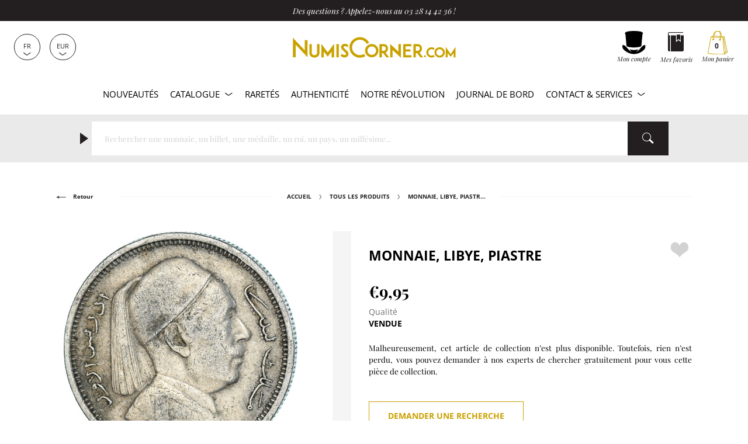

--- FILE ---
content_type: text/css
request_url: https://www.numiscorner.com/cdn/shop/t/25/assets/fonts.css?v=73809420324524497991750864539
body_size: 1201
content:
@font-face{font-family:RollFast;src:url(Rollfast-Rounded_Black.eot?#iefix) format("embedded-opentype"),url(RollfastRoundedBlack.woff) format("woff"),url(RollfastRoundedBlack.ttf) format("truetype"),url(RollfastRoundedBlack.svg#RollfastRoundedBlack) format("svg");font-weight:400;font-style:normal;font-display:swap}@font-face{font-family:NumisCorner;src:url(NumisCorner4.eot?r517k8);src:url(NumisCorner4.eot?r517k8#iefix) format("embedded-opentype"),url(NumisCorner4.woff2?r517k8) format("woff2"),url(NumisCorner4.ttf?r517k8) format("truetype"),url(NumisCorner4.woff?r517k8) format("woff"),url(NumisCorner4.svg?r517k8#NumisCorner4) format("svg");font-weight:400;font-style:normal;font-display:swap}[class^=icon-],[class*=" icon-"]{font-family:NumisCorner!important;speak:none;font-style:normal;font-weight:400;font-variant:normal;text-transform:none;line-height:1;-webkit-font-smoothing:antialiased;-moz-osx-font-smoothing:grayscale}.icon-content_copy:before{content:"\e9f4"}.icon-heart-o:before{content:"\e9f5"}.icon-tag:before{content:"\e915"}.icon-tag1:before{content:"\e916"}.icon-open:before{content:"\e927"}.icon-discout:before{content:"\e948"}.icon-tags:before{content:"\e949"}.icon-heart:before{content:"\e94a"}.icon-heart1:before{content:"\e94b"}.icon-cabinet:before{content:"\e933"}.icon-calendar1:before{content:"\e934"}.icon-suitcase:before{content:"\e935"}.icon-box:before{content:"\e936"}.icon-bookmark:before{content:"\e937"}.icon-envelope:before{content:"\e938"}.icon-book:before{content:"\e939"}.icon-account-hat:before{content:"\e94c"}.icon-account-hat-mini:before{content:"\e94d"}.icon-club-hebdo:before{content:"\e94e"}.icon-arrow-mini-left:before{content:"\e94f"}.icon-arrow-min-iright:before{content:"\e950"}.icon-bubble:before{content:"\e96b"}.icon-bubble2:before{content:"\e96e"}.icon-rss:before{content:"\ea9b"}.icon-contact-faq:before{content:"\e93a"}.icon-contact-mail:before{content:"\e93b"}.icon-contact-phone:before{content:"\e93c"}.icon-contact-store:before{content:"\e93d"}.icon-arrow-thin-bottom:before{content:"\e93e";color:#e2e2e2}.icon-club-patrimoniale:before{content:"\e93f"}.icon-type-dollar:before{content:"\e940";color:#c9a100}.icon-product-last-next .path1:before{content:"\e941";color:#fafafa}.icon-product-last-next .path2:before{content:"\e942";margin-left:-1em;color:#231f20}.icon-product-last-prev .path1:before{content:"\e943";color:#fafafa}.icon-product-last-prev .path2:before{content:"\e944";margin-left:-1em;color:#231f20}.icon-play .path1:before{content:"\e945";color:#fff}.icon-play .path2:before{content:"\e946";margin-left:-1em;color:#d2d2d2}.icon-close:before{content:"\e947"}.icon-filtre-supp .path1:before{content:"\e931";color:#d2d2d2}.icon-filtre-supp .path2:before{content:"\e932";margin-left:-1em;color:#231f20}.icon-search-vue-4:before{content:"\e91a"}.icon-search-vue-6:before{content:"\e91b"}.icon-arrow-right:before{content:"\e91c"}.icon-arrow-left:before{content:"\e91d"}.icon-strike:before{content:"\e91e";color:#717171}.icon-type-decoration:before{content:"\e91f";color:#c9a100}.icon-filtre-check:before{content:"\e920"}.icon-filtre-moins .path1:before{content:"\e921";color:#f2f2f2}.icon-filtre-moins .path2:before{content:"\e922";margin-left:-1em;color:#231f20}.icon-filtre-plus .path1:before{content:"\e923";color:#f2f2f2}.icon-filtre-plus .path2:before{content:"\e924";margin-left:-1em;color:#231f20}.icon-chrono:before{content:"\e925"}.icon-club-mensuelle:before{content:"\e926"}.icon-logo-mini:before{content:"\e928";color:#c9a200}.icon-logo:before{content:"\e929";color:#c9a200}.icon-fav:before{content:"\e92a"}.icon-promos:before{content:"\e92b";color:#717171}.icon-calendar .path1:before{content:"\e92c";color:#d2d2d2}.icon-calendar .path2:before{content:"\e92d";margin-left:-.94140625em;color:#717171}.icon-cart-circle:before{content:"\e92e"}.icon-arrow-bottom:before{content:"\e92f"}.icon-arrow-top:before{content:"\e930"}.icon-choix-experts .path1:before{content:"\e900";color:#fff}.icon-choix-experts .path2:before{content:"\e901";margin-left:-.953125em;color:#c9a100}.icon-rare .path1:before{content:"\e902";color:#717171}.icon-rare .path2:before{content:"\e903";margin-left:-1.0947265625em;color:#d4d2cd}.icon-type-billet:before{content:"\e904";color:#c9a100}.icon-type-euro:before{content:"\e905";color:#c9a100}.icon-type-medaille:before{content:"\e906";color:#c9a100}.icon-type-monnaie:before{content:"\e907";color:#c9a100}.icon-type-royale:before{content:"\e908";color:#c9a100}.icon-type-feodale:before{content:"\e909";color:#c9a100}.icon-type-antique:before{content:"\e90a";color:#c9a100}.icon-twitter:before{content:"\e90b"}.icon-facebook:before{content:"\e90c"}.icon-skype:before{content:"\e90d"}.icon-linkedin:before{content:"\e90e"}.icon-youtube:before{content:"\e90f"}.icon-whatsapp:before{content:"\e910"}.icon-snapchat:before{content:"\e911"}.icon-pinterest:before{content:"\e912"}.icon-instagram:before{content:"\e913"}.icon-loupe:before{content:"\e914"}.icon-cart:before{content:"\e917";color:#c9a100}.icon-trash:before{content:"\e918"}.icon-left-cart:before{content:"\e919";color:#c9a100}.icon-type-decoration{-webkit-transform:rotate(180deg);-moz-transform:rotate(180deg);-o-transform:rotate(180deg);-ms-transform:rotate(180deg);transform:rotate(180deg)}.icon-es .path1:before{content:"\e951";color:#aa151b}.icon-es .path2:before{content:"\e952";margin-left:-1.3330078125em;color:#f1bf00}.icon-es .path3:before{content:"\e953";margin-left:-1.3330078125em;color:#c8b100}.icon-es .path4:before{content:"\e954";margin-left:-1.3330078125em;color:#c8b100}.icon-es .path5:before{content:"\e955";margin-left:-1.3330078125em;color:#ccc}.icon-es .path6:before{content:"\e956";margin-left:-1.3330078125em;color:#c8b100}.icon-es .path7:before{content:"\e957";margin-left:-1.3330078125em;color:#c8b100}.icon-es .path8:before{content:"\e958";margin-left:-1.3330078125em;color:#c8b100}.icon-es .path9:before{content:"\e959";margin-left:-1.3330078125em;color:#ccc}.icon-es .path10:before{content:"\e95a";margin-left:-1.3330078125em;color:#c8b100}.icon-es .path11:before{content:"\e95b";margin-left:-1.3330078125em;color:#ad1519}.icon-es .path12:before{content:"\e95c";margin-left:-1.3330078125em;color:#c8b100}.icon-es .path13:before{content:"\e95d";margin-left:-1.3330078125em;color:#ccc}.icon-es .path14:before{content:"\e95e";margin-left:-1.3330078125em;color:#c8b100}.icon-es .path15:before{content:"\e95f";margin-left:-1.3330078125em;color:#c8b100}.icon-es .path16:before{content:"\e960";margin-left:-1.3330078125em;color:#c7b500}.icon-es .path17:before{content:"\e961";margin-left:-1.3330078125em;color:#c8b100}.icon-es .path18:before{content:"\e962";margin-left:-1.3330078125em;color:#ad1519}.icon-es .path19:before{content:"\e963";margin-left:-1.3330078125em;color:#c8b100}.icon-es .path20:before{content:"\e964";margin-left:-1.3330078125em;color:#c8b100}.icon-es .path21:before{content:"\e965";margin-left:-1.3330078125em;color:#c8b100}.icon-es .path22:before{content:"\e966";margin-left:-1.3330078125em;color:#c8b100}.icon-es .path23:before{content:"\e967";margin-left:-1.3330078125em;color:#c8b100}.icon-es .path24:before{content:"\e968";margin-left:-1.3330078125em;color:#c8b100}.icon-es .path25:before{content:"\e969";margin-left:-1.3330078125em;color:#0039f0}.icon-es .path26:before{content:"\e96a";margin-left:-1.3330078125em;color:#c8b100}.icon-es .path27:before{content:"\e96c";margin-left:-1.3330078125em;color:#c8b100}.icon-es .path28:before{content:"\e96d";margin-left:-1.3330078125em;color:#c8b100}.icon-de .path1:before{content:"\e96f";color:#ffce00}.icon-de .path2:before{content:"\e970";margin-left:-1.3330078125em;color:#000}.icon-de .path3:before{content:"\e971";margin-left:-1.3330078125em;color:#d00}.icon-en .path1:before{content:"\e972";color:#012169}.icon-en .path2:before{content:"\e973";margin-left:-1.3330078125em;color:#fff}.icon-en .path3:before{content:"\e974";margin-left:-1.3330078125em;color:#c8102e}.icon-en .path4:before{content:"\e975";margin-left:-1.3330078125em;color:#fff}.icon-en .path5:before{content:"\e976";margin-left:-1.3330078125em;color:#c8102e}.icon-fr .path1:before{content:"\e977";color:#fff}.icon-fr .path2:before{content:"\e978";margin-left:-1.3330078125em;color:#002654}.icon-fr .path3:before{content:"\e979";margin-left:-1.3330078125em;color:#ce1126}.icon-it .path1:before{content:"\e97a";color:#fff}.icon-it .path2:before{content:"\e97b";margin-left:-1.3330078125em;color:#009246}.icon-it .path3:before{content:"\e97c";margin-left:-1.3330078125em;color:#ce2b37}.icon-nl .path1:before{content:"\e97d";color:#21468b}.icon-nl .path2:before{content:"\e97e";margin-left:-1.3330078125em;color:#fff}.icon-nl .path3:before{content:"\e97f";margin-left:-1.3330078125em;color:#ae1c28}.icon-pl .path1:before{content:"\e980";color:#fff}.icon-pl .path2:before{content:"\e981";margin-left:-1.3330078125em;color:#dc143c}.icon-pt-pt .path1:before{content:"\e982";color:red}.icon-pt-pt .path2:before{content:"\e983";margin-left:-1.3330078125em;color:#060}.icon-pt-pt .path3:before{content:"\e984";margin-left:-1.3330078125em;color:#ff0}.icon-pt-pt .path4:before{content:"\e985";margin-left:-1.3330078125em;color:#ff0}.icon-pt-pt .path5:before{content:"\e986";margin-left:-1.3330078125em;color:#ff0}.icon-pt-pt .path6:before{content:"\e987";margin-left:-1.3330078125em;color:#ff0}.icon-pt-pt .path7:before{content:"\e988";margin-left:-1.3330078125em;color:#ff0}.icon-pt-pt .path8:before{content:"\e989";margin-left:-1.3330078125em;color:#ff0}.icon-pt-pt .path9:before{content:"\e98a";margin-left:-1.3330078125em;color:#ff0}.icon-pt-pt .path10:before{content:"\e98b";margin-left:-1.3330078125em;color:#ff0}.icon-pt-pt .path11:before{content:"\e98c";margin-left:-1.3330078125em;color:#ff0}.icon-pt-pt .path12:before{content:"\e98d";margin-left:-1.3330078125em;color:#ff0}.icon-pt-pt .path13:before{content:"\e98e";margin-left:-1.3330078125em;color:#ff0}.icon-pt-pt .path14:before{content:"\e98f";margin-left:-1.3330078125em;color:#ff0}.icon-pt-pt .path15:before{content:"\e990";margin-left:-1.3330078125em;color:#ff0}.icon-pt-pt .path16:before{content:"\e991";margin-left:-1.3330078125em;color:#ff0}.icon-pt-pt .path17:before{content:"\e992";margin-left:-1.3330078125em;color:#ff0}.icon-pt-pt .path18:before{content:"\e993";margin-left:-1.3330078125em;color:#ff0}.icon-pt-pt .path19:before{content:"\e994";margin-left:-1.3330078125em;color:#ff0}.icon-pt-pt .path20:before{content:"\e995";margin-left:-1.3330078125em;color:#fff}.icon-pt-pt .path21:before{content:"\e996";margin-left:-1.3330078125em;color:red}.icon-pt-pt .path22:before{content:"\e997";margin-left:-1.3330078125em;color:#ff0}.icon-pt-pt .path23:before{content:"\e998";margin-left:-1.3330078125em;color:#ff0}.icon-pt-pt .path24:before{content:"\e999";margin-left:-1.3330078125em;color:#ff0}.icon-pt-pt .path25:before{content:"\e99a";margin-left:-1.3330078125em;color:#ff0}.icon-pt-pt .path26:before{content:"\e99b";margin-left:-1.3330078125em;color:#ff0}.icon-pt-pt .path27:before{content:"\e99c";margin-left:-1.3330078125em;color:#ff0}.icon-pt-pt .path28:before{content:"\e99d";margin-left:-1.3330078125em;color:#ff0}.icon-pt-pt .path29:before{content:"\e99e";margin-left:-1.3330078125em;color:#000}.icon-pt-pt .path30:before{content:"\e99f";margin-left:-1.3330078125em;color:#000}.icon-pt-pt .path31:before{content:"\e9a0";margin-left:-1.3330078125em;color:#000}.icon-pt-pt .path32:before{content:"\e9a1";margin-left:-1.3330078125em;color:#ff0}.icon-pt-pt .path33:before{content:"\e9a2";margin-left:-1.3330078125em;color:#ff0}.icon-pt-pt .path34:before{content:"\e9a3";margin-left:-1.3330078125em;color:#ff0}.icon-pt-pt .path35:before{content:"\e9a4";margin-left:-1.3330078125em;color:#ff0}.icon-pt-pt .path36:before{content:"\e9a5";margin-left:-1.3330078125em;color:#ff0}.icon-pt-pt .path37:before{content:"\e9a6";margin-left:-1.3330078125em;color:#ff0}.icon-pt-pt .path38:before{content:"\e9a7";margin-left:-1.3330078125em;color:#ff0}.icon-pt-pt .path39:before{content:"\e9a8";margin-left:-1.3330078125em;color:#000}.icon-pt-pt .path40:before{content:"\e9a9";margin-left:-1.3330078125em;color:#000}.icon-pt-pt .path41:before{content:"\e9aa";margin-left:-1.3330078125em;color:#000}.icon-pt-pt .path42:before{content:"\e9ab";margin-left:-1.3330078125em;color:#ff0}.icon-pt-pt .path43:before{content:"\e9ac";margin-left:-1.3330078125em;color:#ff0}.icon-pt-pt .path44:before{content:"\e9ad";margin-left:-1.3330078125em;color:#ff0}.icon-pt-pt .path45:before{content:"\e9ae";margin-left:-1.3330078125em;color:#ff0}.icon-pt-pt .path46:before{content:"\e9af";margin-left:-1.3330078125em;color:#ff0}.icon-pt-pt .path47:before{content:"\e9b0";margin-left:-1.3330078125em;color:#ff0}.icon-pt-pt .path48:before{content:"\e9b1";margin-left:-1.3330078125em;color:#ff0}.icon-pt-pt .path49:before{content:"\e9b2";margin-left:-1.3330078125em;color:#000}.icon-pt-pt .path50:before{content:"\e9b3";margin-left:-1.3330078125em;color:#000}.icon-pt-pt .path51:before{content:"\e9b4";margin-left:-1.3330078125em;color:#000}.icon-pt-pt .path52:before{content:"\e9b5";margin-left:-1.3330078125em;color:#ff0}.icon-pt-pt .path53:before{content:"\e9b6";margin-left:-1.3330078125em;color:#ff0}.icon-pt-pt .path54:before{content:"\e9b7";margin-left:-1.3330078125em;color:#ff0}.icon-pt-pt .path55:before{content:"\e9b8";margin-left:-1.3330078125em;color:#ff0}.icon-pt-pt .path56:before{content:"\e9b9";margin-left:-1.3330078125em;color:#ff0}.icon-pt-pt .path57:before{content:"\e9ba";margin-left:-1.3330078125em;color:#ff0}.icon-pt-pt .path58:before{content:"\e9bb";margin-left:-1.3330078125em;color:#ff0}.icon-pt-pt .path59:before{content:"\e9bc";margin-left:-1.3330078125em;color:#000}.icon-pt-pt .path60:before{content:"\e9bd";margin-left:-1.3330078125em;color:#000}.icon-pt-pt .path61:before{content:"\e9be";margin-left:-1.3330078125em;color:#000}.icon-pt-pt .path62:before{content:"\e9bf";margin-left:-1.3330078125em;color:#ff0}.icon-pt-pt .path63:before{content:"\e9c0";margin-left:-1.3330078125em;color:#ff0}.icon-pt-pt .path64:before{content:"\e9c1";margin-left:-1.3330078125em;color:#ff0}.icon-pt-pt .path65:before{content:"\e9c2";margin-left:-1.3330078125em;color:#ff0}.icon-pt-pt .path66:before{content:"\e9c3";margin-left:-1.3330078125em;color:#ff0}.icon-pt-pt .path67:before{content:"\e9c4";margin-left:-1.3330078125em;color:#ff0}.icon-pt-pt .path68:before{content:"\e9c5";margin-left:-1.3330078125em;color:#ff0}.icon-pt-pt .path69:before{content:"\e9c6";margin-left:-1.3330078125em;color:#000}.icon-pt-pt .path70:before{content:"\e9c7";margin-left:-1.3330078125em;color:#000}.icon-pt-pt .path71:before{content:"\e9c8";margin-left:-1.3330078125em;color:#000}.icon-pt-pt .path72:before{content:"\e9c9";margin-left:-1.3330078125em;color:#ff0}.icon-pt-pt .path73:before{content:"\e9ca";margin-left:-1.3330078125em;color:#ff0}.icon-pt-pt .path74:before{content:"\e9cb";margin-left:-1.3330078125em;color:#000}.icon-pt-pt .path75:before{content:"\e9cc";margin-left:-1.3330078125em;color:#000}.icon-pt-pt .path76:before{content:"\e9cd";margin-left:-1.3330078125em;color:#000}.icon-pt-pt .path77:before{content:"\e9ce";margin-left:-1.3330078125em;color:#ff0}.icon-pt-pt .path78:before{content:"\e9cf";margin-left:-1.3330078125em;color:#ff0}.icon-pt-pt .path79:before{content:"\e9d0";margin-left:-1.3330078125em;color:#000}.icon-pt-pt .path80:before{content:"\e9d1";margin-left:-1.3330078125em;color:#000}.icon-pt-pt .path81:before{content:"\e9d2";margin-left:-1.3330078125em;color:#000}.icon-pt-pt .path82:before{content:"\e9d3";margin-left:-1.3330078125em;color:#039}.icon-pt-pt .path83:before{content:"\e9d4";margin-left:-1.3330078125em;color:#fff}.icon-pt-pt .path84:before{content:"\e9d5";margin-left:-1.3330078125em;color:#fff}.icon-pt-pt .path85:before{content:"\e9d6";margin-left:-1.3330078125em;color:#fff}.icon-pt-pt .path86:before{content:"\e9d7";margin-left:-1.3330078125em;color:#fff}.icon-pt-pt .path87:before{content:"\e9d8";margin-left:-1.3330078125em;color:#fff}.icon-pt-pt .path88:before{content:"\e9d9";margin-left:-1.3330078125em;color:#039}.icon-pt-pt .path89:before{content:"\e9da";margin-left:-1.3330078125em;color:#fff}.icon-pt-pt .path90:before{content:"\e9db";margin-left:-1.3330078125em;color:#fff}.icon-pt-pt .path91:before{content:"\e9dc";margin-left:-1.3330078125em;color:#fff}.icon-pt-pt .path92:before{content:"\e9dd";margin-left:-1.3330078125em;color:#fff}.icon-pt-pt .path93:before{content:"\e9de";margin-left:-1.3330078125em;color:#fff}.icon-pt-pt .path94:before{content:"\e9df";margin-left:-1.3330078125em;color:#039}.icon-pt-pt .path95:before{content:"\e9e0";margin-left:-1.3330078125em;color:#fff}.icon-pt-pt .path96:before{content:"\e9e1";margin-left:-1.3330078125em;color:#fff}.icon-pt-pt .path97:before{content:"\e9e2";margin-left:-1.3330078125em;color:#fff}.icon-pt-pt .path98:before{content:"\e9e3";margin-left:-1.3330078125em;color:#fff}.icon-pt-pt .path99:before{content:"\e9e4";margin-left:-1.3330078125em;color:#fff}.icon-pt-pt .path100:before{content:"\e9e5";margin-left:-1.3330078125em;color:#039}.icon-pt-pt .path101:before{content:"\e9e6";margin-left:-1.3330078125em;color:#fff}.icon-pt-pt .path102:before{content:"\e9e7";margin-left:-1.3330078125em;color:#fff}.icon-pt-pt .path103:before{content:"\e9e8";margin-left:-1.3330078125em;color:#fff}.icon-pt-pt .path104:before{content:"\e9e9";margin-left:-1.3330078125em;color:#fff}.icon-pt-pt .path105:before{content:"\e9ea";margin-left:-1.3330078125em;color:#fff}.icon-pt-pt .path106:before{content:"\e9eb";margin-left:-1.3330078125em;color:#039}.icon-pt-pt .path107:before{content:"\e9ec";margin-left:-1.3330078125em;color:#fff}.icon-pt-pt .path108:before{content:"\e9ed";margin-left:-1.3330078125em;color:#fff}.icon-pt-pt .path109:before{content:"\e9ee";margin-left:-1.3330078125em;color:#fff}.icon-pt-pt .path110:before{content:"\e9ef";margin-left:-1.3330078125em;color:#fff}.icon-pt-pt .path111:before{content:"\e9f0";margin-left:-1.3330078125em;color:#fff}.icon-us .path1:before{content:"\e9f1";color:#bd3d44}.icon-us .path2:before{content:"\e9f2";margin-left:-1.3330078125em;color:#000}.icon-us .path3:before{content:"\e9f3";margin-left:-1.3330078125em;color:#192f5d}
/*# sourceMappingURL=/cdn/shop/t/25/assets/fonts.css.map?v=73809420324524497991750864539 */


--- FILE ---
content_type: text/javascript
request_url: https://widgets.trustedshops.com/js/XD00ED383EB949870655BE41106A72FF3.js
body_size: 1371
content:
((e,t)=>{const r={shopInfo:{tsId:"XD00ED383EB949870655BE41106A72FF3",name:"numiscorner.fr",url:"numiscorner.fr",language:"fr",targetMarket:"FRA",ratingVariant:"WIDGET",eTrustedIds:{accountId:"acc-02dd8e2b-e38c-4cdf-ad52-f8ab8731407e",channelId:"chl-8bac9fd7-4ecc-4911-93cb-cfc454b849c0"},buyerProtection:{certificateType:"CLASSIC",certificateState:"PRODUCTION",mainProtectionCurrency:"EUR",classicProtectionAmount:2500,maxProtectionDuration:30,firstCertified:"2025-09-26 00:00:00"},reviewSystem:{rating:{averageRating:4.7,averageRatingCount:394,overallRatingCount:2474,distribution:{oneStar:11,twoStars:1,threeStars:10,fourStars:52,fiveStars:320}},reviews:[{average:5,buyerStatement:"Conforme et envoi dans un délai correct.",rawChangeDate:"2026-01-21T16:45:16.000Z",changeDate:"21/01/2026",transactionDate:"06/01/2026"},{average:5,buyerStatement:"Merci de votre réactivité pour l'envoi du certificat d'authenticité après celui de la pièce.",rawChangeDate:"2026-01-20T08:54:34.000Z",changeDate:"20/01/2026",transactionDate:"06/01/2026"},{average:5,buyerStatement:"Expédition rapide, rien à signaler",rawChangeDate:"2026-01-16T11:10:27.000Z",changeDate:"16/01/2026",transactionDate:"30/12/2025"}]},features:["PRODUCT_REVIEWS","GUARANTEE_RECOG_CLASSIC_INTEGRATION","REVIEWS_AUTO_COLLECTION","DISABLE_REVIEWREQUEST_SENDING","MARS_EVENTS","MARS_REVIEWS","MARS_QUESTIONNAIRE","MARS_PUBLIC_QUESTIONNAIRE"],consentManagementType:"OFF",urls:{profileUrl:"https://www.trstd.com/fr-fr/reviews/numiscorner-fr",profileUrlLegalSection:"https://www.trstd.com/fr-fr/reviews/numiscorner-fr#legal-info",reviewLegalUrl:"https://help.etrusted.com/hc/fr/articles/23970864566162"},contractStartDate:"2017-10-23 00:00:00",shopkeeper:{name:"COMPTOIRS MONNAIES ANCIENNES SARL",street:"11 RUE CONDORCET",country:"FR",city:"REIMS",zip:"51100"},displayVariant:"full",variant:"full",twoLetterCountryCode:"FR"},"process.env":{STAGE:"prod"},externalConfig:{trustbadgeScriptUrl:"https://widgets.trustedshops.com/assets/trustbadge.js",cdnDomain:"widgets.trustedshops.com"},elementIdSuffix:"-98e3dadd90eb493088abdc5597a70810",buildTimestamp:"2026-01-22T05:22:56.115Z",buildStage:"prod"},a=r=>{const{trustbadgeScriptUrl:a}=r.externalConfig;let n=t.querySelector(`script[src="${a}"]`);n&&t.body.removeChild(n),n=t.createElement("script"),n.src=a,n.charset="utf-8",n.setAttribute("data-type","trustbadge-business-logic"),n.onerror=()=>{throw new Error(`The Trustbadge script could not be loaded from ${a}. Have you maybe selected an invalid TSID?`)},n.onload=()=>{e.trustbadge?.load(r)},t.body.appendChild(n)};"complete"===t.readyState?a(r):e.addEventListener("load",(()=>{a(r)}))})(window,document);

--- FILE ---
content_type: image/svg+xml
request_url: https://www.numiscorner.com/cdn/shop/t/25/assets/cart.svg?v=1386183553827760841750864539
body_size: 29320
content:
<?xml version="1.0" encoding="utf-8"?>
<!-- Generator: Adobe Illustrator 15.1.0, SVG Export Plug-In . SVG Version: 6.00 Build 0)  -->
<!DOCTYPE svg PUBLIC "-//W3C//DTD SVG 1.1//EN" "http://www.w3.org/Graphics/SVG/1.1/DTD/svg11.dtd" [
	<!ENTITY ns_extend "http://ns.adobe.com/Extensibility/1.0/">
	<!ENTITY ns_ai "http://ns.adobe.com/AdobeIllustrator/10.0/">
	<!ENTITY ns_graphs "http://ns.adobe.com/Graphs/1.0/">
	<!ENTITY ns_vars "http://ns.adobe.com/Variables/1.0/">
	<!ENTITY ns_imrep "http://ns.adobe.com/ImageReplacement/1.0/">
	<!ENTITY ns_sfw "http://ns.adobe.com/SaveForWeb/1.0/">
	<!ENTITY ns_custom "http://ns.adobe.com/GenericCustomNamespace/1.0/">
	<!ENTITY ns_adobe_xpath "http://ns.adobe.com/XPath/1.0/">
]>
<svg version="1.1" id="Calque_1" xmlns:x="&ns_extend;" xmlns:i="&ns_ai;" xmlns:graph="&ns_graphs;"
	 xmlns="http://www.w3.org/2000/svg" xmlns:xlink="http://www.w3.org/1999/xlink" x="0px" y="0px" width="186px" height="218px"
	 viewBox="0 0 186 218" enable-background="new 0 0 186 218" xml:space="preserve">
<switch>
	<foreignObject requiredExtensions="&ns_ai;" x="0" y="0" width="1" height="1">
		<i:pgfRef  xlink:href="#adobe_illustrator_pgf">
		</i:pgfRef>
	</foreignObject>
	<g i:extraneous="self">
		<g>
			<defs>
				<path id="SVGID_1_" d="M156.008,50.219c0,0,0.002,0,0.002,0.001L156.008,50.219 M156.026,50.239
					c0.002,0.002,0.002,0.002,0.004,0.003L156.026,50.239 M156.056,50.268c0.001,0.001,0.007,0.007,0.008,0.008
					C156.063,50.273,156.059,50.271,156.056,50.268 M156.154,50.382c0,0,0.002,0,0.004,0.003c0,0,0.003,0.005,0.007,0.008
					C156.16,50.389,156.154,50.382,156.154,50.382 M156.275,50.544c0,0,0.002,0,0.002,0.001
					C156.275,50.544,156.275,50.544,156.275,50.544 M156.289,50.563l0.002,0.003C156.291,50.564,156.289,50.564,156.289,50.563
					 M156.294,50.569l0.004,0.005C156.296,50.573,156.296,50.571,156.294,50.569 M156.301,50.581c0,0.001,0.002,0.001,0.002,0.001
					S156.301,50.583,156.301,50.581 M156.358,50.673c0,0,0,0.002,0.002,0.003L156.358,50.673 M156.434,50.808
					c0.002,0.002,0.002,0.003,0.002,0.003L156.434,50.808 M156.454,50.847c0,0,0,0.002,0.002,0.003
					C156.454,50.849,156.454,50.847,156.454,50.847 M29.425,54.866c0,0,0,0.002-0.001,0.003
					C29.425,54.868,29.425,54.866,29.425,54.866 M29.05,55.379c0,0.002-0.002,0.003-0.002,0.003S29.048,55.381,29.05,55.379
					 M124.417,48.35c0.356-3.747,0.656-7.703,0.656-11.646c0-4.021-0.313-7.622-0.957-11.008
					c-1.656-8.711-6.184-15.764-12.121-18.891c5.946,5.749,9.354,14.766,10.167,26.942c0.222,3.324,0.335,6.769,0.335,10.239
					c0,1.394-0.019,2.829-0.056,4.287C123.313,48.306,123.71,48.322,124.417,48.35 M117.442,48.075
					c0.036-1.375,0.055-2.745,0.055-4.091c0-3.363-0.109-6.695-0.323-9.906c-0.539-8.06-2.247-14.527-5.079-19.223
					c-2.801-4.644-6.682-7.676-11.865-9.273c-1.982-0.612-4.081-1.021-6.239-1.218c-5.146,0.244-11.006,0.953-15.607,4.29
					c-4.571,3.313-7.859,9.428-9.024,16.776c-0.383,2.434-0.572,5.032-0.572,7.944c0,4.147,0.383,8.364,0.777,12.459
					C83.45,46.621,98.348,47.318,117.442,48.075 M64.513,45.537c-0.378-3.968-0.727-8.046-0.727-12.163
					c0-3.181,0.207-6.035,0.635-8.728c0.606-3.826,1.693-7.338,3.201-10.426c-5.988,6.813-10.083,16.942-11.404,28.429
					c-0.087,0.764-0.167,1.554-0.237,2.36C58.77,45.189,61.629,45.365,64.513,45.537 M155.781,50.012
					c-0.004-0.002-0.007-0.005-0.009-0.007C155.774,50.007,155.777,50.01,155.781,50.012 M156.373,50.699
					c-0.001-0.001-0.001-0.003-0.003-0.005C156.372,50.695,156.372,50.697,156.373,50.699 M156.398,50.748v-0.001V50.748
					 M156.417,50.778c0,0-0.003-0.001-0.003-0.003C156.414,50.776,156.417,50.776,156.417,50.778 M161.754,210.723
					c-0.035,0.091-0.076,0.179-0.121,0.263c0.565-0.379,1.164-0.788,1.801-1.23l8.406-5.808l7.498-5.188
					c0.361-0.249,0.698-0.473,1.005-0.675c-2.813-0.799-8.226-1.966-11.176-2.275C166.224,200.527,163.731,205.541,161.754,210.723
					 M149.823,118.776l0.003,0.049c2.538,29.819,5.622,66.044,8.822,87.549c1.951-4.648,4.294-9.146,6.99-13.407
					c-2.852-20.842-5.958-41.51-8.961-61.507l-0.037-0.251l-0.059-0.389c-3.039-20.229-6.18-41.147-9.06-62.245
					c0-0.013-0.02-0.306-0.02-0.306c0-1.121,0.836-2.079,1.946-2.228l0.311-0.022c1.117,0,2.071,0.838,2.221,1.95
					c2.908,21.292,6.061,42.277,9.108,62.573l0.088,0.576c2.94,19.588,5.981,39.831,8.783,60.252
					c3.422,0.398,8.783,1.577,11.766,2.436c-1.438-8.139-3.275-16.357-5.056-24.317c-0.938-4.196-1.908-8.534-2.817-12.854
					l-16.254-77.217c-0.826-3.918-1.813-8.43-2.767-12.794l-0.144-0.649l-0.14-0.64c-0.645-2.945-1.306-5.97-1.92-8.822
					c-2.631,2.313-5.084,4.798-7.651,7.398l-0.03,0.03c0,0.001-0.222,0.226-0.456,0.461
					C145.927,72.966,147.736,94.251,149.823,118.776 M140.826,60.997c0.281-0.283,0.563-0.571,0.563-0.571
					c2.122-2.149,4.164-4.216,6.316-6.205c-1.024-0.039-2.198-0.083-2.198-0.083c-7.024-0.257-15.135-0.555-23.264-0.87
					c-0.112,2.134-0.264,4.305-0.451,6.491C129.042,60.219,135.143,60.618,140.826,60.997 M86.606,57.575
					c10.673,0.655,20.359,1.25,30.194,1.868c0.188-2.194,0.337-4.3,0.448-6.368c-17.179-0.68-39.303-1.638-61.582-3.078
					c-0.071,1.722-0.113,3.568-0.128,5.656C66.077,56.32,76.506,56.958,86.606,57.575 M50.542,55.337
					c0.017-2.08,0.062-3.933,0.134-5.67c-0.119-0.008-0.131-0.008-0.25-0.017l-0.005,0.001l0.003-0.001l-0.064,0.034
					c-2.834,1.542-6.129,3.332-9.435,5.034C44.109,54.925,47.323,55.132,50.542,55.337 M28.764,56.365v-0.001V56.365 M28.762,56.38
					c0-0.001,0-0.001,0-0.003V56.38 M143.948,64.95v-0.001V64.95 M112.451,80.903c0,0,0,0.001-0.002,0.001
					c-0.244,0.382-0.363,0.772-0.363,1.195c0,0.38,0.1,0.784,0.293,1.202c0.498,1.084,2.057,1.468,3.239,1.468
					c1.519,0,3.887-0.67,4.183-2.515c0.017-0.107,0.027-0.224,0.027-0.338c0-0.318-0.067-0.64-0.199-0.956
					c-0.103-0.248-0.24-0.48-0.407-0.692c-0.154,1-0.312,2.01-0.312,2.01c-0.196,1.222-1.233,2.107-2.467,2.107
					c0,0-0.4-0.036-0.423-0.037c-1.206-0.205-2.078-1.237-2.078-2.464l0.03-0.396c0,0,0.16-1.028,0.319-2.055
					C113.508,79.771,112.845,80.286,112.451,80.903 M54.883,81.714c1.047,0,1.823-0.338,2.304-1.006
					c0.249-0.342,0.397-0.768,0.429-1.229l0.001-0.015l0.007-0.199c0-0.426-0.096-0.858-0.274-1.25
					c-0.385-0.848-1.097-1.432-1.875-1.799c-0.04,1.067-0.092,2.085-0.156,3.078c-0.069,1.064-0.811,1.941-1.797,2.233
					C53.976,81.648,54.439,81.714,54.883,81.714 M50.085,78.37c0,0.33,0.101,0.64,0.246,0.914c-0.003-0.049-0.005-0.098-0.005-0.148
					l0.005-0.178c0-0.001,0-0.003,0-0.003v0.002c0,0.003,0,0.015,0,0.02c0.04-0.648,0.077-1.309,0.109-1.993
					c-0.217,0.367-0.335,0.81-0.354,1.326c0,0.003,0,0.01-0.002,0.014C50.085,78.327,50.085,78.37,50.085,78.37 M159.602,212.303
					c0.074-0.047,0.149-0.093,0.226-0.142c-0.058,0.006-0.116,0.007-0.176,0.007c-0.024,0-0.048-0.001-0.073-0.001
					C159.586,212.212,159.593,212.258,159.602,212.303 M56.386,212.789c16.417,1.349,33.665,1.978,54.278,1.978
					c15.226,0,30.774-0.358,44.168-0.722c-3.632-20.069-7.003-59.73-9.988-94.843l-0.022-0.261
					c-2.018-23.698-3.773-44.309-5.145-53.013c-5.917-0.392-12.084-0.793-18.366-1.19c-0.34,3.154-0.754,6.459-1.263,10.03
					c0.651,0.292,1.261,0.662,1.817,1.109c1.046,0.838,1.868,1.93,2.382,3.159c0.386,0.936,0.581,1.903,0.581,2.881
					c0,0.378-0.03,0.757-0.09,1.129c-0.743,4.62-5.249,6.722-9.12,6.722c-3.556,0-6.538-1.675-7.78-4.371
					c-0.5-1.082-0.752-2.193-0.752-3.302c0-1.368,0.398-2.713,1.154-3.889c1.424-2.223,4.024-3.763,6.852-4.124
					c0.489-3.445,0.894-6.627,1.222-9.658c-9.748-0.614-19.555-1.217-29.058-1.801l-0.956-0.058
					c-9.465-0.582-20.132-1.235-30.753-1.903c0.007,0.921,0.014,1.852,0.014,1.852l0.005,0.643c0.017,1.823,0.034,3.709,0.034,5.623
					c0,0.767-0.003,1.496-0.008,2.198c2.829,0.656,5.177,2.478,6.31,4.963c0.475,1.042,0.725,2.193,0.725,3.331l-0.02,0.555
					c-0.101,1.402-0.574,2.716-1.365,3.811c-1.436,1.984-3.692,3.076-6.356,3.076c-2.777,0-5.683-1.225-7.588-3.199
					c-1.446-1.495-2.21-3.275-2.21-5.146l0.003-0.217c0-0.008,0-0.007,0-0.015c0.072-2.077,0.833-3.873,2.201-5.19
					c0.897-0.865,2.023-1.5,3.301-1.868c0.006-0.73,0.01-1.49,0.01-2.294c0-1.894-0.017-3.769-0.034-5.583
					c0,0-0.012-1.592-0.02-2.854c-5.909-0.375-11.702-0.75-17.257-1.119c-1.865,9.93-3.748,20.098-5.417,29.114
					c-7.121,38.473-14.48,78.236-23.46,117.041C20.923,208.848,37.941,211.273,56.386,212.789 M55.454,217.729
					c-19.383-1.612-37.239-4.224-54.586-7.987c-0.001,0-0.001,0-0.003,0c-0.649-0.143-1.227-0.549-1.58-1.11
					c-0.252-0.399-0.385-0.86-0.385-1.333c0-0.18,0.02-0.367,0.062-0.554c0.002-0.005,0.002-0.012,0.003-0.017
					c9.216-39.475,16.727-80.053,23.991-119.294c1.882-10.174,3.829-20.696,5.828-31.31c0,0,0.007-0.034,0.014-0.061
					c0-0.003,0.001-0.007,0.001-0.008l0.015-0.066c0.003-0.015,0.005-0.023,0.005-0.025c0-0.001-0.002-0.001-0.002-0.001v0.001
					c0,0,0.002-0.005,0.008-0.025l0.13-0.365c0.005-0.015,0.008-0.023,0.01-0.027c0.001-0.005,0.001-0.005,0.006-0.012
					c0,0.001-0.001,0.001-0.001,0.003c0-0.001,0.001-0.001,0.001-0.003h0.002v-0.002l0.077-0.153
					c0.005-0.008,0.007-0.013,0.007-0.013c0.003-0.005,0.114-0.178,0.131-0.206c0.001-0.003,0.005-0.006,0.007-0.01
					c-0.002,0.001-0.005,0.007-0.005,0.007c0.002-0.002,0.009-0.014,0.009-0.014c0.001-0.003,0.005-0.007,0.006-0.01
					c0.005-0.008,0.01-0.017,0.021-0.028c0,0,0.013-0.017,0.017-0.021c0.005-0.006,0.01-0.013,0.015-0.02
					c0,0-0.008,0.01-0.012,0.015c0.032-0.039,0.172-0.206,0.172-0.206c0.001-0.001,0.001-0.001,0.003-0.003
					c0.001-0.002,0.003-0.003,0.005-0.005c0.232-0.246,0.51-0.439,0.823-0.576c5.53-2.371,12.306-6.052,17.749-9.01l0.037-0.021
					l0.636-0.348c0.007-0.003,0.014-0.007,0.021-0.01c0.363-0.192,0.776-0.293,1.195-0.293l0.098,0.002h-0.045
					c0.023,0,0.079,0.001,0.103,0.003c0,0,0.498,0.034,0.951,0.064c0.076-0.891,0.164-1.759,0.259-2.597
					c0.966-8.398,4.285-24.011,15.643-34.233c3.002-2.701,6.823-4.914,11.044-6.398c4.115-1.447,8.627-2.211,13.05-2.211
					c1.023,0,2.05,0.039,3.053,0.12c0.658-0.03,1.323-0.051,1.978-0.067c1.003-0.025,1.889-0.037,2.705-0.037
					c4.456,0,10.242,0.349,15.479,3.064c7.334,3.802,12.877,12.193,14.825,22.448c0.704,3.703,1.045,7.607,1.045,11.936
					c0,4.041-0.298,8.05-0.652,11.838c2.539,0.094,13.399,0.5,13.399,0.5l2.871,0.106c1.354,0.051,7.875,0.29,8.533,0.315
					c0.438,0.001,0.875,0.121,1.26,0.348c0.027,0.015,0.027,0.014,0.055,0.03l0.131,0.089c0,0,0.061,0.047,0.095,0.072h0.001
					c0.002,0.002,0.004,0.003,0.005,0.005l0.002,0.001c0.005,0.005,0.007,0.005,0.014,0.01c0.003,0.003,0.009,0.007,0.012,0.01
					c0.009,0.007,0.009,0.009,0.015,0.014h0.002c0.009,0.007,0.022,0.017,0.023,0.019c0.002,0.001,0.002,0.001,0.004,0.003
					c0.002,0.001,0.124,0.114,0.124,0.114s0.023,0.027,0.049,0.052c0.011,0.012,0.157,0.175,0.157,0.175
					c0.003,0.003,0.006,0.009,0.006,0.009c0.018,0.022,0.014,0.015,0.029,0.037c0,0,0.045,0.064,0.07,0.099l0.002,0.001
					c0.002,0.002,0,0.002,0.002,0.003c0.003,0.005,0.057,0.091,0.079,0.126c0.001,0.003,0.005,0.005,0.006,0.01
					c-0.001-0.001-0.003-0.005-0.003-0.006c0.002,0.001,0.003,0.006,0.005,0.008c0.002,0.003,0.005,0.01,0.011,0.019
					c-0.002-0.003-0.004-0.005-0.006-0.008c0.002,0.003,0.004,0.008,0.007,0.013c0.005,0.008,0.011,0.017,0.016,0.025
					c-0.005-0.01-0.007-0.012-0.012-0.022c0.003,0.007,0.008,0.015,0.013,0.023c0.007,0.01,0.013,0.021,0.018,0.03
					c0,0.002,0.001,0.007,0.003,0.009h0.002v0.003v-0.001c0,0.001,0.002,0.001,0.002,0.003c0,0.001,0.001,0.003,0.001,0.003
					c0.016,0.03,0.025,0.054,0.042,0.087c0.014,0.035,0.16,0.416,0.16,0.416c0,0.003,0.002,0.007,0.004,0.014l0.04,0.17
					c0.863,4.106,1.901,8.848,2.906,13.43c1.007,4.601,2.047,9.357,2.917,13.48l16.252,77.218c0.847,4.019,1.763,8.119,2.647,12.084
					l0.158,0.712l0.012,0.051c1.889,8.45,3.841,17.187,5.328,25.855c0.142,0.827,0.211,1.536,0.211,2.164
					c0,3.172-1.88,4.4-3.699,5.591l-0.133,0.087c-0.34,0.223-0.692,0.453-1.081,0.725c-0.003,0.001-7.502,5.188-7.502,5.188
					l-8.398,5.801c-5.32,3.699-7.948,5.093-9.699,5.14c-13.776,0.377-30.006,0.763-45.923,0.763
					C90.122,219.743,71.885,219.096,55.454,217.729"/>
			</defs>
			<use xlink:href="#SVGID_1_"  overflow="visible" fill="#C9A100"/>
			<clipPath id="SVGID_2_">
				<use xlink:href="#SVGID_1_"  overflow="visible"/>
			</clipPath>
		</g>
	</g>
</switch>
<i:pgf  id="adobe_illustrator_pgf">
	<![CDATA[
	eJztved2KkmyMHp/91q8A8iCEFDeyEsg5M2W9xKSkMQWAgSoZ/r8+N7nPMd5sRsRmWWpKgqzz51v
rTs9raaistJERobLiMzp1PFpbv21+VzNyXkhmfhrerrYrla6zfZCksDJnXr9p9NtIyh9kkmKal7A
Uus7xiMveVFtd2rNxgK+E9nbMn6f3mj+q5NJpjMIOat161WAvVTa3Xzr9S1jNwWflipdeCcWZKEg
CaKZFBckM3l8QEUqjb8rnU7tv7CAJhsyAjeaP43XWuN9o/nvhWROwv+LhpGURBPfbtdOqh1vETEv
CoJq4g9dkzUdiut5wTQ1+MZAkIQflpovP1/VRve43XypdjrFZr3Z7iwki/9UGsmDyju8qSSvq/V6
81/JjXrl5RO+Wd9RH8u1ehUG/FXpJkU2/vUdUXrc+KnVXw9/vp6rgAvZJLD8SJWed6A2qBh/E1x/
3PkC0Gm124U+Q5uExZOtDXdXAEr/pG9Pqq3/+e82fHCfsaptN1tflfZnhxUSDRoZf3lW/WrVAcWE
C1PKq0lRMOGv89MqCCPhOBWUvKYJgFoZxgR4kk2BAVTJhGf+gYOx6t+16r8WkofNRpWjZb3dPWXT
piiCwP7yVyc/9Wr7vFHrQndZVSZDzEHztVqHL5wqyvXKe8cauej85SXOKu33ahfmu1n/6RIRGnYr
gPv9yj9VnEKRN3LUqjbOmhfU1ZwBlKbqGtQnGpKcNEUhKWnUgmLATOp2o6Lzl1eN9WAtVv06Ttcx
TMhRu/ZeayzkdEFP5jRT5LO71a69OpOrS0mD/aGh5A3Xv6b1L+8xjL/brTasIQBdFQ9cZCLkD06x
7c3Ga7H5hVPRoQVShV4A7dSb7/yt80DvoIqfFh8MAR5h5o7btQZWnPjrkL0zHo/rP/Byq938ae00
3pqJv9KMK5y1Ky9QMnn0/Lv60oVFfgH/abZrHVrP8MwLnP7UutV8pdbK9KkQxtmuJtlb+Jwe4b9v
+N8435eqb7AEnQqAkoDIktV/d6vtRpXzss3G39V6s9XCmvnvarLSeE1eVtqtOK0c1yuNSjtJL3ob
Oa4C/n5gGK//NCpfte8f+DVLH0LZ/drfUKICJWI1BGTVApTSR1TGbrRvAderWE1Vuh/Az6qN107v
kEp3siq+tyuv+N/kazWJWK52kp5RsY/jtHX6z9dzs17rfMGn9u+qXZsNitlv7ONRgw2g/dP5SJ41
m/WwyUcWXcUhfDW7tTdEZLvLPv7Pa80uHNkSawMEaq3TJWqz8Pgf21axUq/XgJxaH7WXGM29OMXd
TYbUEosAX2ge409g7e3tp0O02fPlf1Z7OAVvtcYrfEJMF5koQ2Lzq9Xs4Pp1MIiFy67CTtXqIwgL
tzDI5fqKCZO9Q4Hf/adeBQlU2Gs0/9Wgp+QCdO72GLjm6//891vlp3ufSRYOK9CxeSh3WgPVpGoX
FJJH+McRvGLyqoKQE/iTN0VJ0RUQjrqha5IKPzTRNGQdxaWuaJbAvlrHL0Tr6R982oVfvwH2L9B3
kgfJ23sh+ZqAl1AvNfIKfSHmnFxM/JUsgDTBHzQ2wIdrZP1RdFypg3yusnEcPw/QcY9iRwi4+i9E
nkfdO36BfzecjtjNDTZJ+7COeyamd8Ss2JB0IQrsJWPrWNX/Y8GhMj80rAXecUvVBFsBKGL6sWAB
kG7wsfaCqkel/Q8HXB3sH4I6GfJ6MZn+91e9AQVysM7ateefbhXk3zwVXm+3K/+r1YypFVe5lw+w
PtrVBi8lJQs7gCr7Nf7p/oOKEL1OzzQ6j39X2p1FWJyn0AKodp6yf1fqP3ZhfNEJKQiKj1WO96bj
ffy/HlUNMHHiYKnefPmsvsZCk1V0/j9igM81spzFOIMEmgFT4pBGE2Og7uLjJIrRkSJGIyUeKmqV
53o11sqIM9P/nxPC4Exh4e/4bAHL/mcQPI7z5afTbX79B7C/P0qiC50K6lsoQ2EdxqfU/411Ax36
T+vPfwaCvqrdyivM2Bg6Y47cmclXrnbFWgCu0uxz5iJ2ffu5vlP+qdctZY77kuEt/0LgPXY5NdCZ
9liuN5ttdMdUL2qd2nOtXuv+c9qtdO2O3p78z39bXkEwwv+pNhqoVRfOG7UX6KfVPmijYtJWJckt
luQ+NzCOjtvVTrWbdAmssP7sV9+6Ed0J++yk9v4R/V1OFeDjk2qlftwEvZimqbeaKnQZHggrF5VG
rfMBo6MPnA5sgA2JAzaTrUoLBtepff3Uub/OQ6pYBCz952al/QrmY71pTUYPb5Y11rVkulV5ffU3
9VXpfDpVM1in1ezpUqVeszihbvHq11Ytz2EKB0FP2g5pre8k13+6zeRJpQNmcu2/LIzRJoE9EGtm
2TbCqVNMU1VZDR0vmF7PDtGrkiIZ4WUld9m+9bZtRa9vte/tqr1yXfMHBGstq2QNSByoBXpQJaUt
uvRnAxTN5k8XaiZXIUOYKliTiL04qHY+bKQSdSQd9zr/RBY8nxz9dFtQaZ+P+g7XwYzkKtZtVxqd
VgV42Ms/0O/aa7IzwCy6Uaiohq5EsZMtV2FZ0sEujyi84cy56ME28Yz239XkWfXf3eTma61bYeu6
Z3C9nGe/0nj/AUM/edxs2RNk8Q7c41lvVyvr1JMgJdm/PNPIWdAJCUj8u1KrJ8VeBujibaI1qcfr
J/6h7XTWOW5L1bfKT92txBuCaSYNAZedj0/RRg/bE/ENplTrtOqVfw4qbZtFGLj54tQAPO2secI+
5lyv2anh+Oi1ZFcoiUb8z8QeUWmNixBp9UUQnFkSkm+2QGgTjef+pt2O5HMF8PvioE/sy6hPXyr1
fjIBN8Zc9B0hcE56Voy/1Jkj3PtStFObwxECCx61Ki8uetYkMWxZYSfdq0o1TEOMKOtaVOF9wILe
LvTp7ttbp9q1uV1Y2WK1Xi82f2yJKYfWiiVdokQK7+p2E/hhs7FdRTEfwC3cpNWy+Ebz72q7hT6w
jjO8wC+Ak9drjWqy0203P21jIqz+l3qtRc7gevXfwGvfYUXEbaALnCwGFZEys+UVWuEFN4KFZmDZ
OKRJBb10YSiylDRkUe+vQNl6GE7u5r+7js6qhFIMfVSuvFTXG+/2qg4vjnTbU9oIHQ/uLwOHBkbZ
dTEZQzRhSIoi9Wc13YrN9dwf62aMjx18nDVbPVXEat+pYqPZBdvaU4uG299YVaxaAjVa3VRjTq6t
m/fMbSiBOnJrp/Fa/fdp9aXZeB3wo3Kt3Rkc83Znh0a8XUMv3nVdjIl3rCQQ7Wo4xdJcefAbURgb
8JRdxJIvzfZr9TXA2kgWDptd73trHk4vtkpnJT8rA+hVpeXniQA9fn/rsXdAE9s8Pk0e+Tmvm5dK
STA5jjhHPPWwXCGs2JnDOF2NsSL+tuIOt+C4jwq/m895UHXrjsEohpSipir1eo+l31MQ1E9Qud/7
Vdj5rLWegco+M9Hda1dhoJ0qDqQds4+WFm9hJt2rtfo/tT5x93zRVshxX2+3+Yw7pUnEcqCVRAQQ
OG+O4dxoOtI5WWvwvdWa2+uAG61BfgeXw4HmP8rJ0EN2RZTdRS67TzyyW1d9hMXMsAILyElueFVU
t63Him+1K681tEAwDoYZf5HmHvtqH7EEmjN9RYZOz1diD3YjRtFbOHilxUMwqyEKw26ssdLx0cbK
D4w39lkMxA3DCFqtdp65sCPWGBZ6ZdabxZ9NNS9LVif9Zf9Ve+1+2KqUmDdDS364Fdx06X/++63W
qCXBak+2avUmLo+oBYw1NDwutt5WXvwdCi/l6UwQsqgU+RXiM5hGrwvQU2W9nf+CzyM7137NN9vv
+egR8ELW5ogohBbroC1p19a34N9R3adSrfrLPxHkwwq9NDqRuIVC3Vrd44rqJcT3r898B+ML+hV6
rlerfr2rp9BLu9mK6Pdbo5t/rXtnJ7BQ5+fZHpsc1FgnXwdpVo9aYp38cw1XblSfO/lG9b3icuKE
lAKds0ubzVGF6iIKoUq3l+f4CnY+KiCC3WZiYDG0/hrVTo94cRf7dyvvd30EFkKTM6L3UKLZemn2
K9GJwgCVeP1xxEMsr7+vhj6LG9QKwMtP4yUeu6DilUbDdnQHK1tUrC/Pfvly85X0ef40n7ysPoMY
BZ3vNXmXPr08Or7LJP+WojsF9bTazbeaveSk4MZAsak6yn5P4FZUC6CHVklweTWZnlY63bolhkiR
svXCPnjF7/gHrgmL81HrFXFYb8TvV+s1fvVsDp1PghcgiJwaxvgDC3nrxivZtdlatJxmpdsuqRct
rVn5Z7IO+8vcptt9FiF1/eUCVfzXaqf23nBvOgXRoW0MPGMWR6dPnVTSTdqRBSud51r3qxLFl7As
K9T262Zhsh9YNdgFXdzdiuouFrUNiGfMIbHYrBQmTJtt1DIr/foAJd+A23402/9l0UxIsRZ3h/fV
QqCf9UorhrrCC0YpGCSnqw3cV4+5sphkp6Xlmto4H8H0dTHbyOpOXlIDVwKWhfWOVoZPsQzuPlrG
NTAh+5VD3yplTEVPGRsg7lM9V9qdSI5ga0KwxvrzD09ph4fEKNz2Ks79ins4iBZanvKSfD2PUdrp
eYzC7p7HKO7peaAe5xnoT6daar5s4GPU6maKZqv91mxEcgFS7b6QuXT6kAhobdWuTyOThRA9qN3D
rchuDSr6HouxoQbH+Fq3148VXJBtRfTTpbyMIFATZToXt+A7kTwVNRu2ddLsfkQ6mVxFX77+sXiv
10+0bhUP8xSpzqbtce3f1fpxtf1WfelxF51ebGF8wh4oKz6TAn2Q7epLrdMrBOHVZgOYm2M+ic6b
MpCVaz/P/c3Xc/WVOTCCP9tvvvjYkd1J9EGwBI7AlyxzkL9SnFopOtzVG3vcPdsQDbesDSnz0fzX
du3Vr5zxzp+CWcYy3gJ6SBkNqHB2WpWXau90nVb+rh6ARldr1avrPr/iYoBzxRX174s4RxphoeiI
Mutl4q8CvnCD0Gmzflrc2THUUhUlFdWcXVGf9OzqxXNBKGQP5rOrH10Zf0nK0q8F2X7xy/5FLxbl
1bPuRunN3PrcnjxZrpTehOsV+62UXT7RPlIZeXs5lSvMnkAzqezK51Iqc3hjpuY/avDu6S2fyv4s
nKbmD65KqZxwIAmF5es0ta+miplfSkfqHEDvSp/K6tHTirxhyIZ2o33dLOWeyk39UhZenbfC9mO1
CM202yvLz+vzrcPdtT2zs2JsL13my80b5WKzfXcjlG7K12fl5fXlF3FuXW/wZuSpwQaHSGPja7eV
1PzFw04qZ+SMVPYlf4rjMhC2mZp/fFVTmdpnPZXpbtRwcBn34JT5E6GgnJ7YTc/Q25VWZqkF49r9
gmb40ConG/zX0+4qjTlf6Kjf8Ou01VME8NAxyo0zKW1eTwmvMyIN88iZlvZd593Iy/vGT3ZlKzWD
zdiYhnqNLflycfINHrfq8Pl1yergfqfdXuzctO8Xj4+w52yq3K1uiXfK1cf+fFCrOA==
	]]>
	<![CDATA[
	N/fvG9tOw75WNel3IRXW6nP7oZC9DG71cCMzed6q71Or0Iyv4c7kg7YR1ur2yi+9cRHcqpK5yi6+
HB0EtQrNdCbKD4rTsK9VobyxtxbSqjY51WhnlkNavX4Qym+Hp9QqUppvuBNbqaUZcffxLLDVrW3p
LBTD0s3K2RO1CtT/vOm0SutmsXPZvvtZ2ceGM71Tm76Wb+tiBlpVmn6Cut8XLAwfz876WlXVr8cW
tQrN+BrGVh/b9x+Ns5BW1yqaXp4SA1t9WH06CWoVmqGpnZLTi3dBw223l1L3ncmP6klwq7+KmZXv
qa/9oFazi/WFFWqVWKd/uNrk5PfPjR7cqnJ9K5T3lo4DW50of5nTymHpl69Vi9kI5WZtNwTJ2uTM
wVF1K6zVqrD1a/ImeKyHl8L0Z+ECc7WhYb3lXzyzW48yb/U6l/a1qn5/Av+iVjfvPsueVm9WhP0d
U8ZW55xWsRk23O3Pb13ZWFWCWhX2v96qoa0aB5sPz2GtPghH9SMajbdh3ure7M1eHkzXwFZPD2Q9
tNX9LWVP8bVKzbCGbxXhbOc0E9LqT/d0f+tWD2z1QujWQls9qx4WPpiQDhru7Y5w8TC7Etzqvjl7
kU4drga2epm7mPG1yprhDV+upxcnw1qtCTfzyw/BrR7uVH+nXubSga3eP09gM6HD/Vyoz+6GtHq3
Kjw8rCvBrR5lJ1pzsDidVlGsOQ0/yVfp0FYnrh/mCsGtLqVS7Xb5+BNbzfYsniNpDZE2YSy9QMML
334O9SM2Lnirn+acr9XvR/2rTa1Ksyvpba/kOc4uNLub2CpTyBxdgK3as8L0Ue3gBFpd6/iRvHnY
Enir3dWsT95NC1OPbPFI992FXS+j+IUEvbl5XsaG877htn+eplOz1bR+Da2Wf/x8cbmQu2Strop7
OV+rE2e7Z4xRyKvn+/sk1pyGpW4jJRW7L9iq0IPkC/nu91VpaQ5a3U35Mdxub2YteXf81atypCRz
5y20QEp+2cmFvs2uLDfrEW+PZ9qOIOgtIGwuvc5bn5/2SOr9te1b6+2FX8oI+ydnj763XoLef316
Cf/8IFV/j3irTOVD3yIJHP18/g7//PTCNCPefmxuhL89O2keuZDWU6DdnZcsKbd13csrz/Vv6+2d
f7kJF+/FH99bL9Iup46nwj+/1O7SEW+3P0qhbxFpN+ptNvzz+8/0Ufjbh7RyFfH2/aHqQlpPARD5
Kyuhn4vKRa4S/nY5/3YehTRxw1SU8M8PV+Rm+Nuj74XFKKQtzLSaj6EFUjPZomq9fWz7304drHxa
b5/9XDAlCaUvF9J6CmSXpP1S6OfZpcWTsvdtK9p4s1R1y347aEQab9vLZ6VPsbhR2L0sTVZ3T0ur
2dMzI5ea+YFfW8drhe5ssXx1V34F4TBRos+ggslZF+t0meSThdrycwboYGIThMPqiYeJtiek2eXj
HDeGLq6PXWNdmZRnydhkxtBC8fbaowsUDozGLJiuVz9kDwFG3paCWgXhsCCGtiqUhbmDoFaZqg72
kH6SuXdkhqfV67vQVkFpbsnhrW5N3px7Cdo9XG1yduc5/261ulV3t7qUyrhbVU6n3Bg+ViVXq68z
M5PUqqWqd2b1GYdaZU+r6kcmvXpbD25VydyHtzpRruS9uoDdMEcymBYhrWqTaFo8hbR6/RjUKrPW
sOGtKS1ouBzJYFqEtAraBigplbBWT6hVh6B9SD7cuwhvFZUUL0FN4dt5+1eOa2Bzy4UeEggpKheF
GFUKT3ML66HloBmnKOlwDutAD5DCPupdwbOEoBVze+o3LYEVc+uqKM2uCjuIGNnni6PlOb857/pT
zM0VbZcAd2oB7MRZVYBXNZPdaHYOWSfgVwndBJvUtI9HQfvnx2StPc2gyfYzZ7XA9Guf2+wXqkMt
q8jpmtsxBwxQ2FWnp50/K6306xnXxKEWn5cDykNX175ZKY9jjjq9Ufiolqbxz6SNoLkgtyGM4bYk
VqZmtwmHNgm4Or2yOc3/zB80fd3q7VO5E9mnSXH+XESXKv731u3e4X07ciF+Nb25F4p4jnX6U7kq
Oaa7M0KLQ9Mg5anFvX2bUEJGiH/6zeHshG8OPU5IZwZxoV66TaaAEaJOHHcOPQZ70DQK1d/Vi0Hw
FVgVNMNr63xe9qstFs03xc37zpYP9cwvMDh9LeZjrCAH9UhpEdh/bI9nBeFo3or522Hx5eNCm3cr
c14utElcyPJyWPyeo2DAGbmeb3twaPfYwiGOhnBZPc7PMGWtF32baLDvRHTn8WcW+PzBvI0+/76F
a3k+bEr3Pxt7QXw8ZHky/1/A4HITvsGFLM8+g1td+HXQD9dPmRlaS9QT2iPowXTLXmxR49ram+Ek
EEDzm3elnDMkLwkMNCS0Ft3kbq9HD7nP4J8TS970EvvDpvAmTlwPhJsgxLh5Wi9u5jfSnHiWDwrW
6Jn3KLi2jRtzN7QqpnJE1eZbgJWJrax3AZb9akDAqJnntv8CfJZ+ohdgoTa5ME9/OD+kjQqLNjwE
DV19nOg/q/TnxO397iGQso8fuueGCqwJ1e55oadvz3ImkG4rEwdS6DALH83sMmlltp7Wf1qYDumZ
lq1o7czhQkQCIYzIKv+6Jc5t/C4HKwn9VUmvWPs0utGSKnqSncLQ/Ycfn5iy9TSvXtVfqdryc+1e
fM05gpj5BUK7VZ0Ik55rdnfi9ImYTbiud3RiL95wYeLMYaiiR6Nhika/abTm0JwefA4dQeDH10Vu
bBRxkcfRjK22QmhVli4wSG3CWJEmjm+Y0liRJo+INC6p7aiSHuv2fVt4na1shhotLoLupzlLG1ev
fiYSquuG8rTuaiq29h28PN+3vQb7SMuzuzo1oDl9PDsbRmkbV93pIRFkd2fGr6cNgyChWnk8j2lI
nISP5jF8TcfviWUCOipHVGfCetJnBTs9Cdc6oTM+rXOonrAlyzbyY9mPoMV0twJk1jb5vKPpBZrx
2o9Zn3vcVeVqutSGxX5bdPX3vvPejUGRbs3G7wGxEPR7J8gGjzDAKXzCg0NSblm3vkPlfpDVHN6n
IFbg8wvEZAWgPfRh7D5W4ESmBBDKfTc9M54RQjPy6sXZwSiIt7D+0V9I+4k3RNPfoW3FwUfIA8f8
gxTeZr+vBvB8hJjusAS65In0Gh7D40uJpghHSMfBV7/FHkoRxKF9i13c7fgWuzxltn76m3HhviiX
M+Vr17vYh3A6yFML6amg7mAzg9ocu37lPthh4HbkhguCr12vfj/c4JS0zQX6+0JCe+KX1GGOEMY6
Q3whQAw/XrNzqCGZ37JfuR3CSbRLe8zRdMjFWj/cvC2kbwZwVvb4dmxBgAiKcO8EMQWPS8KrZhd8
ajZzd7f2vJp23xZC1Gx59Tw72W/d9Edfay90WytaLgY4IVcXfs3GIQuvlhwyuIUxrJvWnlckhpM7
J+hgil89nxZHJfc9EoRIAjHdoqFD8svAMO9gpFsUpirl7MUNyQpI5Tif1mLgpr+au9cj+UIJOpaa
i/td3qCQXwwWtvocozDeAkSWnB2cLLwh8TCuIkyVEs0I44o/rGqhE2vdxPDSYm3L3dE59NXp4Fsc
Pnq1gvriisGI/QCqxbvf6N5eHayi/ksxqBZv1BCraOR9DqrFIwg9tmdcWeiuzbvLGFaVSxeIcKjj
jnHap4kiLB+9ghy3ls06w/xkWJswsvixbE+sba6faPTvFIZi87Thw2bo3Lh100judtHs5W4A83I3
H6UNxN06n7m43I3mJljuFXsCNYbnbiwGaj+G8RKHu8GL49ToCtTV+ZDczc8FYPLGwN2wFg93C6e0
vhUNwt0cgz2ootG5G9YC3M23J+3euvnlbAQF6wfeSYuys9Gl6t6BDNZdWu4l85TJ9nrVry6it3IH
iujaum4NaWx7wxJgVvuwybg7E1iVa981Ml6gv86PtckxOA7NTYSmXRQ37+4CLaNBVvWFpXKMXFGP
B8xTC1egYlYUP6oi3GdDFfWzvON1pyemqWezOEpf99cW3+/F3XaR8vHuu1c+AmwQ25uQFiYfgacV
RjUKi8BQrn76GYWx5WN0gIab0mLJx8rE8xDLKOFOYMapvRxZ+2cz5xWOw4o1rChE+x9MrEFFw2n/
PbWAcIwRbRejIq8bLEA48mDYGPLxMlo+RgtHjjSffMwFyMerGKFOocLRr0A9tiPkozvKK8b4r9Cz
t+3dkHT3za1tOCszzLdRhFafA3VNZ5FbcxNjnUNtHzFWZuAi73U/QG2fgQ74gZn4lbPSA5E2kAH6
2I6hDrvD4AJdVLgo8hE+73jBf85OIXYrQpvtr4T6xdRzxxFTrmaeO+PxEqPZ6fddetRBJzouPDTO
PS3PnQi3oWeRuTeLQ0nmepyhvVDbwNs/4R1bFff2x+RMee7E8kPDbDpejpBYR5zQQqxIX6KNEL0D
52bj6jHcDvCQRfBmh69PQWThEHT/dcZWMF8eOBn7erDh4cnb099u33RopnRTvjhdK3Q39jfbD8uP
Q6bzuR3k/Jcrvw2aGU86XzYyl48jbfR0vuhcvgSeMjKOdL6gVp1cPkuzGTmdLzqXL0Gpi2NI5wtq
1cnl4/bN6Ol80bl8CeuUkVHT+YIxbOXyJUJSFwdO54suh5Q2lnS+6Fy+RG9CmfVrsHS+6ABse99z
1HQ+XwC0T4R7I+/n1pdb/Y1jt8IXnol0ndvyirVBuuXpUzE6pWnSYfYJ13k2QXlbnfGEygY5iPuj
KsQALvk0AAdPzjZRbFSdRsexTXrkIsdTwA47prh5hX9v1BJ0J14+4GnDt1M4ClX1i/Ka5Ikx/kHG
TeKLO0K3B6rU4+iKh/igPvkCCIM2VmIjvo+jK3rdxMzfi1Sp/UQbEtoLle+0R/QTPmw6mLOlZ8wQ
k4CMu1RMB3F/dzMM7jpGNlP44BgXeNiMG2ISmXYXHkjgCbjsm3YX4WmO7SDGtLuRPVvX861oiyA+
boawUsIJuhQeyRPD5vEGeM1Zyq1Hs6iU+5nusRhF2bGMQ50pfY1jp08xkl7tAJg+ea/P0neU7tTP
0eZ3EAO+IiIN4jjavI5GhTn+fRz602iPR8eAcV25+Dcn6GHz0Xzq2Kg5hZ4VFyA4B8gpNPvk3yAF
p2P0yRtP6Y+8j5fqaPdpMrRPzvQ5c5iIzin0ej1Dzo+Im1Po3eIIm8YY+ArNyXFrnQPUFn1QQ29V
4fHQWFv0QQ0DdAxJoE8w/yDDDMvYGQ5pETspQyCtz2kN0R3z+IuJoLsr3/70nY2rh9gqZYSa2135
6Zu05Cz7kDr65e05FYTurXVX/eee9NRxfCXSnz68euPqe8q3vTq0Pbgdag86sRyOah2som33ZxR9
KggKS4iY7tD0tD4pe7hZ3G+mVzoROexeRSd4bbxvx+IC/VDa38hz2559EvZiyrvADQ3GbDB/sN+K
n4upYQbsmVKmV3Syrl/DDM81ilI+fATdJwWqT6KelwG5NUuvnraa3gyX8YPpaffd6Q==
	]]>
	<![CDATA[
	6Qg9baC1vxO99h08Ofs34Rl/2dkhUeWNh8YktsF8QQPn6LkjIeN0iyXWDeS9wT65pae3WwN5byL6
1HMCzAio6ue98Tu6PN3yem/kKfOz4PXe7Mb13jiUFpYgNLUwMZKDg5Kr3IbHYAlCvdlnezMxvRwx
EoSmFsTZwQfntz2/dkf23mA+nN9DkRjiHKjdwb03iaAkWcyHG9V7Q4mC/pP6hsSNGjc7yHKmhAXR
7IYmCA2UHeRsEy0cd/2psavn033CdOIo0qDjTbqyIkZIGesbG5Gwj5vqY9W09kY59swnpBd+pUcf
XEBUoMsJGZNQF36lYgVDeKjUkjfeiY8Te9w3xc8doOuVN4Ol+A0QMB9mRiFuYiWw9I3vQOzo8Qg6
Zqx8OmBD9jTGuYPx9ttiZObZ8iYyPHfkzDz3bpQrOW/wsL3ejrkz84altAEz88KDYceamTd6MGys
zLxE3yTZsWTmWQb7yFnq0Zl5QawzrLYRMvMSVnrcQHkiA2fmJSLOTBljZh6bm57kvHFn5iX47Qpj
2Rcq9pzGPHTe2nChl4FaJ2bBjSv08pyM7dG5wEUzhnLP5iZCh0WWlB1cx+iNTKGKRj5+g9USFudu
b+HFrWi4IwC89g1WFHrU2oDnq1Ken7UYE0FHgQ0eYn3d6s0EApi9GMPDEuKtx5hREjz/JiqhasRQ
aJcTEmob23q88Du/hlLVEeeDG9u9qjpK9vmR1yPV4izG4U1cVlHMvMxExCkjrKJRj+SgWmL4bOIp
/lRb0AZuELOJ5dCeDTjvGDPN9sPV7IR9tl2MLaytu+/xJMmKE32OfImfJCtOuExLr1gbIklWnFBi
qFKJvkmylYlqjKyfaBXiMmg3aqiKxpUkezmuJNnLsSTJXvYkybpvvuifSdc7ab6Drj0hEN74pZBU
Et96DDjoGjPCzqMlWuzQ3rEl5XGx5srLGy5WqE9SXsKfwBw7+XagpDzb1xlm4I8nKc9GWhwrf/ik
vAjbc5xJeeHuh7Em5SX4DWW9SmP/pLx4GiOdkJwIz/oe7PR71JfDT78n1jloit/gOz7hcwO1jem+
DagKmol1JmOslDU93m5UDL6M4QN9DjIKOgPZvxuF2ZARYnAwWYF9kvzhPEOFuzrLGO/RC6RqZ4ed
bhDtvKdyjV+P7OL13Lr8kMrtmpt453wRf12n5j9+n+GfNbylfTc1Xzop4h+8stScsqd0xtdjxwPl
SUVrd8Rp93WE3iwpZUJaMIPT7pYmZkKz3xKYtPSUz7npxtNqdkl6/xXSqjaJN5Hfhl2hdxOV7NeZ
KP+OSvZ7OzwNbRVvIn+JSPZ7jUoK2zh1tepLu8Pbue1W/XloeDv3bWiyn5K5Dm0VMLwcnuwnlE3h
MKjVhHVP4cmX9BCWABeZ7NdRwlvdmn+6cDvv/cl+eOnuR9g9hfmoVvdng1pN8GS/dud8JRWCZG0y
tXafO/NMbdW02qdffDIyxZvXr6ByKAh8RR9+vhp9q9Qmvx82r476llM/iPoSrjOIMfHpbt2npVoe
nXTv6Yzln/DbonzxvYng0+C8ym3ALtNtaaDQqUTknV7Hs2V3L4e6A22F3+k1Ss6Tu09e7bh/RNeI
1+sFKcYJ/xETo1+v56DKEf+J3nzPgVAVMxKzb5wN3hQ3F2qUBcQO9rkLbxw3662EXavnU9VjE8Ni
3/tkPCMMj4eGbvW5XSF+nwr+PelhEM/7FBWxOdi6Wex7i0xAXG3RumBjvIl9YUmyY07sC9LEE38F
GgrBqn28xL4g/1ivg3jkxL6grD5vAMxYEvuCokqCIyFHSuxzhuTsiSciT+cZKrFvUHf3kIl94QQ9
1sS+XsWhUu4Jux49sS9oEjizGWdiX5B1nQhILh8xsS8oqy98F3foxD53n6ysvuiMlaES+4Ky+hKx
z+iKndgXNMN+v8AYEvuCsvosXSBSZg6W2BeU1ecS0uNK7AuaQysyZYyJfUEqYo8CNXpiX1BVPKJr
nIl94VrnWBP7gvJ5RkBaX2VxIKQNnNgXibTxJfYFZfUl6IyusSb2Ba0vy9c5xsS+0FCr8Sb29ctY
GVNiX1AKWo+JO3piX1BWX+9u1MiJfUGz5FNux5HYF4sLjJ7YF4QOz0b+eBL7grL6Ev1PTgrRV7FP
atw+eTdWvJGb0n3nOe+1EXcGPHMq3IyCyhupAXhPaPbV5sSAKsdgt/gFqUH9VY6Bb/GLvqew3y1+
cVE1G9QnX8xtPFT11zb8dJAIPjMFr7eL7dHo0ydkCr4AmHjkGdCnPqs68dcA3eqnFYT3yctsoFux
F3a/Pu0rd3GZjZt/ek2m5a7fZMLUrr77nvHcZkNf/udBWuj9fwPr6/7L/zxG4aCe5viX/0V5OZz7
/4Z33PDL/0aNh455+V/feGi6/2/UVKld1szIAVb9Lv9LBF2wERL4MMLlf5b0jL7/byXO5X9xz7bb
8zsYhqCIhV+BKV1D5XjIq+d6jIRclzqeoMMaAzXyvaCI44EHl4mKfhggpy9WeGOf6G6Y+OoA1w6E
DSnVs1M4TFbu6vl0n6zcRJz0uL2g4MaBgtRcFgEmPca7byxWSlPlcdYxp22CBnCmX1RvHMmHuYq9
q2+IkPjjr3GGWkFt4wq1Ov6KG2oVnWNSeewTRh2L0oosZ3QEocP9AlTR3KjSi2oJ3NjxsM6YFc0P
3p0e90ORXbAxfH6ur6p8PNYZM9s30ysIr87Gebwh1NY/28XRBfolvJzFZGxu35L/8hM3Ql9npFhX
BbmMzcgUCjxqmhO0O4tibn0hepMwZgrFhesA3hESY0De9Rl133Aeb22x7uCNeblj5zM8ZDb25U3+
Y52HT8QcKoWiJ3z0fBz7xFTLOI4xoIria/jhISNUUc9VY0OGxTKtc1EINdMH3iyeDQjVKLI96WJ0
JkrM9Rhx719igHzPEe796/UO+q7+G3I92lXJY1DVY9/710dVp7voxnDvX4JnfY9cUXRKU2KgCwSH
trhdym3w1X+DZ6dYVT1HHac78K3fse79CwrniZntW5k4iXGIR1+edjmebF87C29s2b6XobZ3YqDb
se++hzxaK+FPxMyNIdsXavE5v4aK6GIVDWKAh3jVWUWjZ/tCLdFn2w2WfY+3CIZvah/9cgfAxMy+
f2z3rkeARbrBWOxgvFyq2eXb0Dvq+yRSBYm1hXTMOLIYiVSP7Z65Gf7uA6wt0rr36gL9DPzH9pCJ
VMFI08Zje8JsXuQGsT1DmNhV3EQqvk0Uo1sjhRcm7AvSLaVR2ri6zvnzbv3hHoNqjAn3BYLjuwzz
2pdW4N9YGTTvduPqMzpAd9Idbdcv79YfCjLoqVpurzrW1o2+jTeuZnPtiwgJ3Y2Kd4FgrPO1oKqo
3Sh2T9+ol2E6hgd2axx5t442j2HB+53gyBSuE2KqVGpub1GkhEFMMTxNzT++nqXmztY1/HXM8wz3
HlWhcPWpc0G03Px0987yRVH6Fq0bnsGVDr8QzzguCG6Uei//m51qttySz5W+pX6kn6dOPj0GuzdH
LvIavofwLEShvKEd+Vplqrp1/19DXnwMS0R8iGh1K6WGt7q11b52O7r8KYGT39rPXViOXERmnvFr
zX29IubIJeiESyvpcrF+HpgSSEieW7uca4XlA4ZnIQKG3wWvWPMnIt5vh6U/apPTn4WL57BWK75W
ubyxkSwshLba7rzvToa2mrqb1M7DMIysM2q4OzO+qcU1mqP26ZeVEvrzGl2OOVOw6NFkNU6VE0fL
qRjl2j+Pn64dVYugezRSaxHD5/NpnzCNsq+OTgLEn/8SB58iezzz5QvQ7HG4jnKtW2vAaKTw/CN+
OFwA6xzM73Q80/fGnOXndMJ11lB4flXcwK1QJdjRbI5nwmNZB/I7AaqO/QFuEQGXkaia7RvXGj89
brDArYg8tKwrDG5kqlqcD61qsKghTLaLe+ODp0+9hgd2Kz8Q4iP6ZIWRJIIOnRsM8eHO5UHXjS8M
zGuNnwfH4fYeZnI93/CzrjH5pq/ne/JvhvDcbsb1hSVi3IL1sDnyJrjDbK5zEzEM2z6DCzt8ZyB/
2vV8a0g3mMefholycfaJ+1402OOR7mGd8VISBz1dN0h6Am5i5q319YBhVRgDFuqziXuRuZ3H23ve
XdmJ0Y7Y+o7FbCoTVz/jsqTLI/uQXXsEmP4XHpg3mMOgHLRHMOh5SV73S7Y3IuF1y3cyROAeQdw8
OyP8RuN4J1m4oor9Hs6hEtr4nvRW9AkRA+VmBSl1Duvs3VOJyJXsru6GSbk4qrq3Wx72H56X2D8p
caqvAjVAbmkj/BYyvoUXPy+x/wVgQVW5keatjd8EPQp9WVVdOAdmjKG26/Bbz4dAWr9sosGQ1mcH
dJCO0cFmY6utGsot1jz7N6y2cIt3+IsGXetmmJTEuPmIMZZnvzri5COSz2b4lMRh/NBDpCR66SA8
HzERcHn9ACmJYVaC3+FshVoNmZLoJZXwfERn02uolMS4KOXSc9iURA+VROQjBlvSsVMS4+Yj9lrS
0SmJvDu944q+rJBR2u+dP3xZYRBB90keG+aywgDD409cVhjhthvnZYXWDns/VI14WaGtDv7Zywr7
uO3GdVlhRMbKOC8rTPiPb/8zlxUmgs5Vj7pDMUKvZt3pf6rVKBce9j3VajwXHo7vVKvICw8HPdVq
yAsPo287HCoGKujCw2gXUrAOPcSFh0FDGsupVt4LD6Pda1E77ANdeBjp9Ni1dtiHDkbwavNhtx0m
wo+hHuzCw/EklI0YE+nyQI124aF3cP7UI2+I4ggXHg7s6xzuwkM/lXpvO0xEXUkxyIWHwwbDDnjh
YdgspWJE2w1w4WE8gh75wsNoyefT04a/8DB2etxoFx46++9Btx0G7xEMceHh0GHXg114GBKNxW87
9K6bYSvqmxWciHlP4YiX/ibsewpHXYqRtx36Nr2Gv/Cwp0+eqhIRx+YMdOFhtC0XFt098IWH0bcd
9lgEw154mI287dC/ITn0hYfZyNsOA3w20SkXYRceDp4eN66UC9dth320zvgXHo7OBWJdeBitGiT4
PYWjp1xUo2479Maqj3Dh4aD3FI6eclHtve3QZ0YNf+FhUMqF4693c4GRLjwMHrq1GC2xNvKFhzHS
48a1HsNvO4zgaYNdeDiwqj7chYc9Idue2w4TI95TGPP20egg8gEuPIyuBf1pY7nwMNpd5pE30Yp/
9IWHwxwCNMSFh9Fmt4/ZDH/hoXvUvbcd9pq4cX3ZvgsPo5UfJ/phxAsPo1ODidLGceFhdGpwYqB7
Cod2frm8HKNdeOippSc1eIiIroALD/um6rO5GcOFh9FhP3wrYvQLDyM2tWHoicgDmgZMvAq/7ZCJ
tTFceBht3bO4zjFceBht3bMcjzFceLgSedvhELZn8IWHYbZn+J3FQ114GN4ntNHD3Q+DX5Edcdth
tD9tgAsPo7MxKchiHBceRifpBuppw1x4GDI3/LbDGE7IeBceRifpDqTZRF14GL0zkQ==
	]]>
	<![CDATA[
	6DnSaMgLD6NvO4yO6xzgwsNosvC5VCMvx+09YLkIsPfwhHO2gu17o8JPZs0IAR7h2yiPcHC8f8J1
35o3j7LsC0ouul1eT9N1DwNAVc4OWWZsmiMhY5EAG82Ketx0sOozWDELb9vIpWZ+Ni83LlMAO23x
Io/VYru9LG2snN9fp1PTDV1JzS4I5dRc8/RXSlo4Pcgu1hc2aG6W22vZ872PWWHzsCULZXNzTShv
7G0KW/M/J8K+vnEr7N/evAgHc528cLo4qwqnj6sbwvnv51fhYrbxIVzsi9/CRWt3SrhcfS4J90ef
e8J9N38lPO7kGsLT3Ak5U56WHjLt9mFutt1Zv9fanebMTvtnoXvbmWxtvOXlfeOHp5q+N49XtNnU
wfnGtKSnK7PV48mLm7OVqUa7UJ6RlMfD2afTBWPibPcllz0rH8+u/FqqalnnnkL1Y3a7ereZ0/dn
fsO0ZMuYgJdLtWv3hemj2sEJGQMBDMCd75qp1c1Utq788lyQiXdtKhkSBEtLuYVAfBFGYMwzwtNB
+lf0WLOLLwp8K6yuCOWzy7KwNdk8bneMy1fKbU3YSbJK5iy7XMjRbZ0TLENyc/N3od25ay4ibNKn
zbPV4iyjleWWyzXHFAzuot03vfZNEDLm7rem8VbR19T8wdV2aqpkHKeyL7lfqeyvicVUrjC7i78O
U2ZlcxbvFz3CIjd43egVu5EUPsNNL+yq09YM286odtcMmrz1r+Z+Z33v8vIhW5qf/imnt3d2wFr9
uis/Zm73YJ1fq6iQTCHbAQv9aTLHjKwV9a6DjwWHQ6vbs5xNq9tpvOawjl4kvGRoe44lJoM8n8fH
ef5YzOfxMW9/VshuXlxtY3fu5NWL1kaxVimIQmFFSVM/oRl8dy+8ptML1ruFOXsM9+Lmw8KS9WJt
3nkBkm9/xXpRzrte3P88rFkv9gVPM+4ubC1kcLgZd9Nba1kHfe6mt8o55wVp3QDbLzCBUdg6EvBs
uyzFcpjdFEDOJax8DphN1+R1HBezWGoe/ugNeNzJWSzmhyVSAWw/T0XoSh94PBGQk4vw5xUfr1il
2MzqWSPPpjEzlc+QESkUrndoQqGZorjIW70+ylMz8oYhG4vVh8xb8UMrH23UjUnDRaA0uchnWVWe
rW/m7LdEAlR5UhiyyqD6aHlenwtOldr58kJx/Xxm8an4oe+11s/WG5e0xKSN27kHRsaZl6va2uJ+
qg1EdibbRPbknuHnfYdeKswiyH8B+CSPWJrHlKIM+1WZuMjRL0D86Rz7tXEjbyMDuAaCWtqhXzC5
X12o4F2ldUPSSCh8nufRVyLCzBmzzN09mYPK19PsV2WquMx79FmR7B49Qwvnq9aLd6W8KR3gCr5R
7dE8y6vnZTSjnuCFdpMrFSpLMwvvjVncwisvbSq/HZHPpfLW1S/u4WN/uNvQ0mL2l9wU2b0tYBeR
5tbn2K/Nu90s+4Xdhmasou8ygaWN6+ymr0fazdd2vfQ23TlbW1q9Utb3roRJn9Lu1dJnXDrLinrx
7fHZBInmFW36dLpsTp28Fu93J7ezpto6Xt+WP36VfiqL2yCzD3Y3MvX28Vqhq21vbEpnpaypmTel
m3L1qjT5+rNZvN95qjGeZkt2mjzldJaWEU0e8QOLdR03+eq++sxaDPMBVuHnRL5QmzieYcQgpPOd
zZfPb1MoqHl2OAqjNKUJECVDZ14CVtfwcSErgta0whimzRfhowuBcU3UxDAUJ0/TJ2495G8YEw2w
TDmHFki5sx0cM5bVupemQHhxXmg8WQtlj3Ftcb443eKdBp6Ko0Yz7uQbHncKgvq8h6jfy5P8QEoj
ETLfKgql3aWmAKWORIcbsqlinGFrec4a4WGWppspdTAQDLI9zLH2t1oLeMb4IfzRL7aLT5/rVbSk
GZfbOnFVDgsg9dNfHeScCSZj0VZpDz1OULreu6tBM6nM4Y2J4pXu8N5IzUvlQ/aYWTpcQEG7g7L4
BGXxDL49RZm94hLcoH7Np+ZTT7NIGxc9gvh4OctUjmt+ZAKqtPaJHovAurtrm5Wnzc+1xnfhae1i
9uR6/Wzxd7q0c6vtrp/+pCdgGZXzNvV/U720Dgof0835nihVV8PRrRZr5Zk2NHj1vdbcbl+XH+e3
J9eP3pf2189KylTp7VfnhBTeTup+tiS8TjdKoPreTDJKO2hIpZejVa+uF7fpX6W3mdbkglwsPcPQ
Xx6DBmx5B3vH3GhDlaeK33jiR6NIs+zsCX7OxEED11yOdVHITBmC0Ck1No6O1+7LJVV9Ql0gPrqp
6Ttz8KZxbqh16eVxbm3x7uOxlD95ahfflhvPcRFPVcrr7VQpFOt/itJWzh/nNns9t8grZlFfzJKu
yU/vKD9mHcbKRPjkwv7J2sJmtbbxmU7/2tw+rolr3+uF9dLOV61TLtXFDcsOKNWAC590cXmi9Mwr
2+tfI013f4RDM8E4X134xWyDlZ+ZlM/yH3zo0MxAo7eGPiC52YbHSORmD311cWXGLbgr37kAZ4qX
rYbz1LnZyaXU/HdrH3nqPp5wtIc2Txs56WlqPrMGbHduYz6VM3IPaC1i/k0q1/h1h58LWH6VmY5u
K2yYZe8jfGim77IfheNcVNcu9pYxqK/82D1LbT5pRx+xl/3wzCZyzCPzOeICfcccY8BIbsceX0XH
FWlt79+MZaa9owbGdjFVojUHzYyy7OKuOZI3I3L5GGIdCXpgyT64WCd58wdUmUHF2pCqjA/Xbp9N
bHQPMmBGbsxB7HD5jdlRZjp01B6xFrjERqQ0psVBM9GKXEwWw2w/Z2+tNz2Ovixu5AUJTLzrw/X5
lrC2/vLrsFxazaq76/PNhVkw8br369va0+Ha21lrcbN9/3yk1p8fpsAyPD5aK7S7UxtPh9Jp2ZxU
VxwLcvHnfWV+I6+0L1hw0tyW1yhMW8eOFaZw7efpGC1pdmWiZNm+k53NbO3mY/3s4rK9WDXbnzD+
1If+vX2yv1mpzOY3b14nPgj1NAlIaTQP0837IqoNEljS4o5n4HGbnpoC9eL7DicB8F98uHMUDCSB
CB2jc8hPVxui1UuplM8vXQJ3v8fM4rXF3c+TeJoNterVLOIpVZZfYBSVMgZ3T1gn9Y1FtvUqVRzh
jpdjKJzHRfj4xNpgCpRLso6t/YsqibVxKBXRTScoQ3JAM2JwZvunDHZoXz92mC1uen1Pfe2PjP1o
1PvljbsL2P7teHwF/Qz27ZWF4u2uteKWT/yIR58RbeT7eI97g2/1XUexdn98YIIw0dbgz9IGCI7J
Q3pcWsp1l0CibO2DIDrdXyt0V/fWt9XzPIifi1N4FMoLM83SQmnyVRP+jLwZkBW4VA6L/Y7FpvXx
3jjyZtSmW8UiWdKzjbtSXp/txJC2jqj9X5Y3sURdgh8LGj3muAMGZtOaCnLcePIIxu+4ARafa+QM
FmoV6kIYtP3FvanSXWlra/kTWIz87Qwdmokx3SNqVpcYEj+4yB2c0ml5jsltFtE0342Kvc6GXGQJ
O2npz5FbME8bgdJCBxxCaaHrbMhRo2YzyDobcpGFUFroOht8kdHWKPE0JyQpIPphvnQioRPwMJW9
Sa9hUEgZTz3fxcdZDHK4R5ffIQ+GMHJHqczTm8EDHx5f5VRu17ym/RuPv3BMzkKvtof7nmN21Aep
PNzRNU6PxjDOlDibM6F7BA4x+MJH/7glPT6PRtDQUeuMdB+Ox8ghz+1Q7suB2o/03A69ZdCjaw/l
Txuc8MnEDdD0x7wrGWDiRlsaf9JzG2Bf7Qf502BppbeH9Kc1Wu3y2apyRSZL2Zz40aNtmSBDJuFc
FBC64mfTxVrqNhNX6DjhetmlmnZJIQVoRm1cVbpDGLbibLVb/NDvqzH4HEfaN1WEv74ub89mTjGS
ZoEHCw4s/FdP5u7Wz85/P8Q1o+hX+TEFvxbnmT/J5TkdgOZY4Fh3vfz4WZ8rr9crv2MsNvrF4j9T
y/dWDFjlOx/K7Jkz5U/OPk29d0PyT8w+/bKiH/7c7NPU407hn519mnrakPyjs09Tz12qf3D2h9sp
HHj2Le/gH559mnrmHfyTs09TjyQwltknxR8PI80GBWcx23PAcH2LoETPjUSf5pydK0BRjKpjYdgk
4I+EtPITSOhll083Xy2l+cV7iwzK1qW9S0e2SsWzZ8Xpp+VSxbuBDqw6nqb9dfw8H3+7DKWZG2nX
NQaCpZavv2wL9txzhxHN+vUxi+6261CbZX8d8s6tU8cpq8OKQVdZeB2LLy4/zkqZrw1dKBxV0+LW
w7uAxJAhGFFa5XuOgz8nshhn7ASevvZYUDjqn6cFMeu5tKhCtAEvKLzvuEkvMunV27o3aoiuuWGL
ePHrxI7Gv3etbrwgCbs6QakB3vud0s7cXKWahU1210574/rWvTzprqo7sTKhbEGPRC+HyjctpP2k
sNUUw6bSuZ2x1lfmiuUA9N7XBEh4lpq2o+vnaU124WF6KfVk4UEpOHigq7McMmL5mwwJpc6p5wYt
Gwk/t0c0NxwPV148zEfjgVqV136l0xwJldUjDxIWOhZXydzxPIKUe1r642FV3O3wJbCR2bORsH2f
n/h9HkQM0IxDD4QHZEQCp2X96JPjQfoR3Xh4OToII4ZZxmxZt6X3X1QBWQQ+goqsw0WRVh0xKnDb
N+w6+8HrcFVA928HLAs+NzFWBs/SH64TCU9m8QgDYXdChq1vy2CPHghLWRuhEyz54rMwCmnFoE0c
TVQdaTd5Rq3zsEWeJtq0kTZcHW7aHJLZpN3k6a4j7oykHdrE0YTX4R6Ivw6HNsOndHXhs0EVMC4w
N+2vw0Wew5BW2kebCVdCWew6HNqMwIRngST+8g/EIU9hu3T6bF/W1/CWyzgkKJTPNuwBX9/7y8Wk
tIhxZeJyQTel9dQRQmlxyT3jobTh1n5mIC7I5U1PHS5KG2ogDqXRKBxKG2AgYZQW3okeSsvEYISp
2dLdL16H1PHdyDkXxAU50uIiY84R0gN1wi2k5+IywtBOuGnTQxY+IR0xI3MOecZgYj4OxoX03LBC
moyy6u9qgRtvy9eK12RmyU3ks3GyBsuPj1bS0HHTykw7bYnz7+8rZIDyjENMhsLP7WSoAj3i2RNp
/ut3lRJGM9QgjuZt9hvt4u0szxldSKO+uJ3jj/sKr+PtfKFrpVbtCE6CpzuDbUXPuHJF7QEQ0laW
s653riy8lWLOlS7qysJb2Sk4L+Spxfd164Uv4Qn9HVvLaEm70kVd6NsqzrteuJre2skjVc8Bo7ij
PDtc8b9/KOuJUkgp4UkoHK85ObCPCTuh7LhM2VpIlNUN0qbR1DfQ9jOAyI7aUOSowFJI8VoPeDwX
6Queunh8KxcOTj/RfDkD/E8uTVLCKGVGEtKu9x3cPFnN9KQfenMPZ7L+3EN3xqEJHWsUnVrQ1zlc
RR4/UmbX+GUaW+W12epZaeeVX88KA7gSiV6Z7XkmOUnQUqb+OMkJ6rqiOKmhboJ6Pg==
	]]>
	<![CDATA[
	Yomg3Ih+Pi9wSn++EsTn/Z0M/LoVeWbg8wO6H1bMHQnm5rkiW79eFaqDz+XnSY6li+JhHvB4ZaUN
f94K1q8H0ZUX6sps/nyV3QnMz9JDSn5kGbBPB9/TfDSfX9oQCbnOHzsh19rCEwrdKyel+oUnznYf
BHFLXEvDr4po/Xp1MlpfeBJh97fS0x21e1Gey6ws6he5CdQFyk8H06Y9tbrflcXQsnzNmIidTDtn
JWeetngRzE5ZUa/bMBAFu5NGL95j10UCmMOONwIBI8pyRoRX4rq40HWTEoLBDlpL3RNyMZF9njgu
Jf8WalfdPMuurM0vZOlYAGAPm7tBedL4bvXicM+HZHxxDs3o7R6uRZQG3Mris3vzPE3zXMTR7LE0
SdyTfvpcf/UwrH3BTtcUXen+WxvfGsz5+xG8OJyzR4jK2t26latZnGewysROi3EmfGQbK9e/N+oT
jbK4nSujy+fQXfn26onMN53W/89K4i9DMM2kIQtisnDyU6+2j9q191ojOZ/4azHxV2F9RxTPG6/N
crtaPav+u1tqvvx8VRvd5EKysH5a3Nkx1FL1pflaTbIDTtQnhxjmeVc5BbtPkfFEGJBzc6P0Zm59
bk+eLFdKb8L1Ss9RFPL2MiV2ooqYXflcYklL8x+1D4w0yKeyPwunmJZUSuWEA4moL+gEGJc390b7
ulnKPZWb+qUsvGa9QYWk7awsP6/Ptw531/bMzoqxvXSZLzdvlIvN9t2NULopX5+Vl9eXX4gEYme5
OnfDo5PO7/9kISMzntgIPGICYy6mSsYRDn0X/yymcqAasYiMnDH/yC6jh8cLfFtKzX1PtnF9GfZR
oV6N4Y+oC7iWvBrDH1EXODu9d4/hD6gLvBmXxjBGdYEeScSQ4PZoDH9EXWAxBG6NYTh1wXtUgX24
qXVUgSuYrEd3GLLKIBWCRtNXixhZhaC56atFjKxCUDN9tYiRVQhCWl8tYmQVgkbTV4twqxDRJ/bw
raMN6/AKPJZqe+q3tT3hCQTXZxdv9hsrW/WLqzs6YoKiJLKmtnq3Vugu7a4VOq1VOnGCMozYKRSr
2dMzgH1fQJG5EsVmWJTmDsJkusvuF588mATGSSsTu+SzyVpFgGHCss/jjiLufVgH89hHRnA9QhWZ
ow/+LLNjjlSdWd5Q5anC+eJC+tvii2s52hpErnmTXZm/aFvTp3NDEZjobeBhb28Pa3f2EbvsvCB+
MmtRnJ/9wG2PvYxLSZg3u8i197J2p++5ogHslJ04cd95/mRaxvyDXrXPqBA82o7vxB6cqgPSGAFB
hsjQt3WeNmxth+tOW+8K6k6Hefa4PbVW4IdXbB0JjHUiw07YB5ywE3uOi55wGvc+InvrHEUbcO61
9Zj+8px3QoIA/RNrffb2JorrE/be3kXP/qDUybgrmK9t+irAuSlOrW66tjLT5rXs28qcmFhZ3bL2
MZtzvn3MzkS5PO1UIFQn1ELvXujV1fG6XUct7TnPBdR3nF+G+M27xZw8s3grwuyX5vEgEHZYJMHw
5JM8g913HmWidIvtPnbJtHJhv2fTZ6DtAXtIfOOSts5+npYld3wH7V3eh2whZhujbCEm7AvtB9g9
822duTd7QpxZtD0R4c/KuvBw25afLTzQzq6FhOLN64OFhHzOgwRkO3aSWSge5qZceFgtfjfdW4jp
UjvufrK1s+vfQhxxn6fg20dlAUs9W6lR+8mZtAuRtANsE1RoBf4A2Uxm8Dq8FcwFVYBzM0Ad2dCV
Eb0sEk46Y2Z+1IHkQivwLM/IOvJDDsQVrZIpjDoQYfRQhYwYY5s/qoL5TOKv6RHX+fxcjApwcz+q
jlGZzTyjKwtpnjrizsh8LqQTHrLATiToPO/AOvIxZiQq8GLeRVfQzFCkNS8MRJuMC/jrEOMgI0IG
zktWBdokLTKLdXYmtvaKnqKFOafoVENePOblyl+St1wcKoFmonBTGJUBFXLhlBaXWgtxqIQ6EU5p
hVEZUEHwUtpQAxmMAQVSWkEace0X5FhCeltZPihmWR3tFVX21CENwYD8QlqKEXQV3YlABsSQFhcZ
Un5IsnAJacmv9QzKxKRwBtRXSJNdDibbWocdCEh+aHfk7GWaGQ2OBek6ffWo2iALNsEOn8lJj9uv
8+T7Zwcz3nc+yKZkxp68ej7BHPqWG2hylo4+pwMZmXlsH8jIHf+0bwHmMT0m6CzCKvnOZuWppaUn
vinwsPZum6nurvrOWHS9KE4/2y/m3S/OxVfM+7De5d3v3pffXNaw8yI3tfNhvTjMcDt3f6Jiw7Lu
LYCH/Au9YHNzmHO/ay3gXB4WLH/DoUCbIuK2to8Edch2h8Xnh2m78l9ZVuS5JSJB/8rZ2vQUpZyw
Zn6xiG/xRStiRb8EUvfFl+0jeuT1vtzcitaRteWs7WFkpruU0RZe7aNd8+48pfopOro2583Mw9qi
cDEVaHQz50SPC8O22s8KviqD6mPqYOwqBXeIeWGys5Q9X2xrK+fK4bp+/5pmzqfMzWnK8h3eSm4H
8ZNDZFLm5/XTGv2li2Sk0vYycoFLRuRS6WaHuT/w+CZ+onOpfi7xXz+3D+zgg81M5THBrkWCB+ld
xTpYoLD0eLOGVd7kKb5VeqzvC+zzx58TXvlT5sqmuRu3J/Rp8fW3/UIhL4+1SekazdNlqmjv0Jxs
1PPvc+vHL2/7pb2d1KnjOGGRHr0HmU5772zZkKd/dqqudXNfYCt+Rjpn3i50K6j8V6linxB8L/Ny
F1/r/u4cFc/uy6X6xMv6ydnd7OZzbu3SzmVDnvb/nxb7f+NpsU3cmcSEJ9x/fNxsvLr3HgE8DaDT
avenRUXUx43qe62xX/mnCvxSTLJ/BPgH/+pmUpSMpKSq8KAidP858Ve6WKl//1STYia5j3bdY2G9
3S3VXrq1ZqPS/ie5QLCrg/3znVJyIcmLP0LxxWQaeiU8Qnl4l6GNz0fsKyxUIbmOf67+lfjrO/HX
3A8+HMGfvCSICrSfl0VT1wz4YZqmqsvwQ9BN1YR+5nXDkGQso8mijK+SVxX8no0Env7Bp1349Rtg
/0qKQvIgeXsvJF8T8BJIRFS1vCDoRlLUdKhNMJJfFtB0Ab0Q3ZSTF0Hf7if+ApZwmfirjCgt8SKS
prAimqDb1UuGzICqwavvhciCBYGhFYNq8zSIb1VVZ28BaXZbqqZxoKCymjVJZRBJFTlEtiCylnzh
HzrFdF5MNXhVksGr8rRYdPVHsBAgqgobhybqNgLgXxeQQQyJQ6D837yYJooMKJgKK6apHKA5hQTr
Sz5X3iavfViSdJXhUFE10eqQpOuyA/RBFLst77e9kOsgEpAMk41CkXXVbtCGKWKy7odpSd+HPQCo
KRDdkimbvIhDb5Kpc6CkGk5rqgXUpaQPYloQd21FHyZlQWDkr4iGTW8uoM6IRBYk3YH8E17MXdtF
ECZl1WDIliXNHpwLqDBakjXBgsiStVa93+4H4U6RZUbfoumsH0VWGclBr8ykDwLL4DroW//KBBpi
EyeqsmzX7ABFRt2MqhCiQFt/hxdz19ZDc5IJE6ggLuW8KCvUnhcmyUkCyDIHCNRacCF3Tdd+tEEJ
QSHOKOU1SRR5Ww4M0JEkAFGgxJbkP7yQDbMKuWvqpQBJQWqBEmZeU2GKvxgMFirgRZfzsgkvJRUE
BEw7tANzjnzNhhgiELRmEoNzgCqIGB0qwJqQq8Ks5k0kQYSI0J2kaEpAnarEPpTywA9AOuUFEWdL
1PMmkBRADGCZIBtEUQRZBZwVBgHUAIwOP8NiCsyfJKh5RUHWIol5WUGGaiL1IA+DqqE5qNNQ8pIq
m1Z7siEDXgwQgVYxxUSWDCNUDMV0QxTolaLZHWVAjlCC6Mi5deiYgUSMEOwVohSYOvsOECmSPAA0
m8hJAYL14LOO7No/Dx6+AANVgGjorYnE88WBVsuSibOMELt3Gq4sB6Iw1HK02WOVdYMVkw3sBeBD
FwUGgdlHDMnQIjRNH2qgFSDpmjAbhojFFHirIcSAHiKpiFIe5IoOcwLkDcoGfieYjOlJAkp1nB6c
MFHG6RTyhiQCPgTQToBXAkRCZkUfQqXAfrCUjKLbSMKsijA7BFBkGKAJvTNh/hCgycCD4CsgNQOw
RTAZepc0JOgtNg9VawYsc92A4aIyBh2TFZ1oEEjdEOEjAbUE6L8u5FUJ14BpMsoF1DN2B4Sr6iJR
oAZUraO8NwVYy4BAAOgG6gaGngdiE10ABQhGV/hXHCYArYECAVWLNF06SAcNFhAAVFRKdCRehguY
B0VFSoXZpkkD5EA/AePQU82Q2KrxUombhjQlr4q0hHGtScSKASbSfOq4WmD0wJKgZyL1TBVg3TkA
7D6tAQek5w0BhqHhHGDNgAQNlQuoVpGQiGB2iFvgVyrqWQhDwgJJqMFUijLOAXxlwnJB1UISNSIc
0Adp3WgizCpSIUy8qQGdqRytoqHlDRnQifJURIVRB5ajikTgqK3IKK2A6EG7MpOkVCGRwSTrJn6l
AkWg5gbIME2RCECFWdFMBjNwFNC2hIsDFxNiqQeDXtGtAlpEpt2Yhs61XgBaKo9p4PIgiMKEpmlK
FoRrhabJ+UxIsZ6qPC0G6i4y/0YWRFtIyrokcqDEpbsDseS9LlgQTbLU16BivVW5GuzRbkyuMEiq
pNjdcYAyifnekj2yX2TajwT/s0W/yCW4JHHVzgVRbXUzqJgeBoDaiz0iEyhDx57qpM+yYSAMhFwS
FRhNRd1ZZIxdB3ZokGKOtCxhCZQmjDGCWAbOKQFMNpkCJAGBali1AfhkmgRpQcgJVZF6gxwA2BnQ
PPB0VSK9C5ZUXpZR9AOrVYBN1BkMuAouTGAzKERhVQsyLl0QTCIQMAJkRcL1BTyOdUnHFQZWkoSS
QGbkD5wF2WneMHBVE7cCBo99F5hggMXMkIciiRRTGa0XVACAa5nJHpR5kKqYIANgYQGnpVq+LJhG
MFjGXL8Gqa2B7CROjNhSUewD+mSuboG9k9dQPoiixa3AkMmrpolqJDRNKwqWPHJJHKAuIs5VmBgD
BgQsSpYla2J0AySPouYNUqUBlQboMTBQsoOASGh2DXy2DElNAQMKIDowKE7FaIAZxPF0NgSZfQ+C
UBHIHgARIEioDwA7J5tQgQmQkB8oXFHE/niAyBARIOAUAgAwTRaADYNKDRXXpQKVysjDVJg8AbGA
3yvUMIhwlXgYVaEiPakk1llHoQqyIhmIKpBF9gOMSZG/IetXYMKZeIQCRGLoNBxdRpqDKRFwwaHo
V2VGCoIBfTLQvCOmhSAR/RHI1A2RTTbKJiQ7XIaWwUT2LIxSUMmqAaIFcQF4B+2H0S7IG/weYBJR
Hwh6XYEpxanFlYLaqo68ALVQVMPwK1gEEjSblIG8UHmHj0jSKkA5qsikI2lTgE2QMDprSmUEDjSp
Y2d0VHThHQgogSge9QkVZgzGJmsaW7govUxUf2SoyZAto5GxfwXUCmS5xNY1RggCyQ==
	]]>
	<![CDATA[
	G0SqzKYMdYwiw7NmkL9AYv6LfQZUFfJ0oPqnWQQHi1SmakE24w8ZOARVB4tFRlcDFidJB32F7xlW
gChIp1RxAaqc4hSFWWsamW0KKH86rQ5gRIbJ5hKBpIojUDVZL7xApCeA0ERgdwxUswCgoCSmJYJI
ok6oXL1UaG3q1Atd1rj+rDD69zAPL2cRGBdBzAsCU3qA/eeBGhUCSgb2ASCwSjSCqLqss9Uks9lG
DOgSEg90QlWxE8jNqDz2RiDzEnUWg69VxI+oEdAgKwg/ZF4tgGgwCVg/0IBCIydKxzUjC1x4oimg
MUtCUkhaKYzauAkCmjOz6VQTvQyStRKB1ymSxswgnS8+kgb0HdqCDBXMASersJIlNmpaNr3ociMT
Fic6iFgjzAQxkZ1TO4AiGICAWppiEQ1SnYjckMgIKB6dZtyMMA1yzQELVpniKqLyjkMySPEFCLOR
FabJkhUhcFsQGTYMV0frT8Vn4LPoV0MSJ7+cwXqPSh1g3iRxjI4ewLxKcygxJIPCSAAZKRLalhVm
QUBhQdfYRAPbB/kMLQhciCMS/bhw4wnYoaqITJZrmkzWO8KI7HEicfEBQBPIHoSaTY0BaJlpBnGh
F/4RH4+sYN+xZhJhDkCRCAMIMIn4ESbi6iSYQZKIysmucgwmqyavDCYM1ylJGXK9aUz9hEUpMYIk
Awrow7RcF5IhEV1BEVEg5gE2mq4SfyYXEU0mGCbJHoT06KkoLDS+sEjV/vLDAEP7AeXcaiG9FPlL
MBjsSiwYmut9AKSw9lTkUT6BLZiocyCfIt/Klx+IlsZ+UMleXzapR8j0ZFQTufvNC0TiRQgJbQvy
NysmCbh6ZA01NYWZ3gbKHoDIEqp1DgQYqcCVNTeQ184cF8gQyDUDEOYXkEHMgGlhfUYaAShbmoja
v6hwrx1AJNQIRBQxOGAO4L4GtrTtQmDaCsi4ZZRM5GoADi5whqQrKucRJuedADSQxBEg4RLCoWiI
DAcCy9VgZqYHqAgiq565oBBPVheYvEN0yqbdoEobATJKBZ0Vk0mXAYgqomWIyrUkMojNjwEoaNRT
jeu8Ivq60FTHAWF5ZPcAZPo04FQlBqehyuNCJ3RYwWm0IJxVkvRGGHqFCCAJKoeIzKEJM2GgrwWB
wD9x0DJTcrE1ppA5EDS8VaZGIJD0dQCCsGNmg4heAaQemYxtjWaanNeotmgqb1PmMg2A5LghAlEU
jh1RYQTpJW8Pn8SeIVOSNSaGv4hdM3ecBUPtiASsjGqeguqVSAo5zpLJ7HZy5TMQOQtQiBuEDYNp
ICpuWhANQv8ReUX6itMqwGSVsUT0QLDvwEZREBk2yGRbIli3hCoWAFRTosZkFUUBAEz0GzL/g6kh
zaI8hRGij0IlHUck0xLNFp3rHbqhSFxQscWkoN2Fng4VXZQyVUxrEAEiij/snsBceQCTVIGPXQGN
H1VAwWBI1TUUbzIaDmw54EzjRzjpHKcgATX8SJFNF9L9M+MTb4LBMEJ695cHRH5IeBa5lkvOORQ1
ZDtgz0ET4MINzB1WSNcUjQpJKpskA12lHgCafUy48ZpImVFpijwwGIcXAOR6HVCo50NB9X6Is+wF
MN8xwnQO03SRmlMEpCRFIMmNz4rAZlsQmcqjonMTWQ+U0RSQuogigU+3BMyJUIgLl2abMWoPzPCV
MRhe7alAXvLinR2ddcYzW959OwAKOP/QJNLGF4ehHoKsmJzYqNohHYEehwIEnw20U4EtE3d8YR+R
6wxhMtkwJnMjI0ASmIKo4U6LBeBfadCqpwzqRO5aVN0QbQD/SEXhhUYSeSNUayFChyXRTPaMykO8
QPEGalt5ScTdTxgxevsE0ClQMwf5bwrMukRpRTIVfZqggvNnvsthoPZvFcFVLQOS0W5BLZqba7DK
VNUyi0WYZXRTg/kjIWcEJcnAnUlQmjSSvaBGGWjYmwZ6KE3LlCLfOJg2tEtMlhTvLpoBOm34IpnR
pg/oGyBpdYceyDjURdYFEA3cyEfvJS53SWeYQwgsMJ3tnohk0sPYNG7pSqD06Sg/iWYpjMFSTMHS
McjtBxC7D5JtqAjc/QR9NtFZT/ULyBnQ1tWwM+hUIncZQGBIomXhmCIuMRiahPyRjD2Ga4HtBeJ2
CW0NEJPRrJlRmIuNOD+5zyTFUgdAAmlIVA4EtQbJ+s7WLXQB/Vi4b0X7uwBhW6AIkYmzgjKscueS
JLNdKTLdZKalMFcbKJFenYgDLAWMpIpVSIAJNqhzIEQEtAIEHd3b2L7EqJkMIJ37+FD2G9hNgHBV
DvuLhOVAUOOTDetDDkSDTWLuJwOLA6KYaBS4pYjEgyYd37Yh2sfJ4ftyoHMisybjWCVVEQxzonrU
dkXu1gSgaojMhSGjvYsQ00DLgowBpD5QZNiOGEoonas7AlpyVEzBrWHc7+GxGzg+sCEM9AdTAZgX
XSVRbuCWuslcHArwa1wnOm4PKDyeApYfbTdofFNcY+JVVTTmBJBlTbGMRbINyQWskkGpatwnQ5uC
16yQRm4QXLESOXEQZin6qCiS1Yl0js4yJEgboICIFE1L4nMY+pskZomSuq/oTFElAHJG9ARJzD8L
djSYdwqtPRlXDtrQms48KoRZsFoMk9wzEvO1oEGLCj2iw5JJtB/M5AKtP/vZwMgUQiuCBAYSdYm0
IfQ4CFxT0HXcuJKY6w+pjfbZoXGJdoyBIGHmmUxC/R5XMTrYdKBfVKIU0phFv8LBAfgVMARBcxVC
1AkCq0YFCkZDUzIVRvwKV73QX6uY3ErQYSrQcWQwBYnYn/1sUoATDpRA6DRGZCiMz3pgqFF7Aarq
BWhsoQFMJL8AoNlEHYD8VyhFFZm5rbDPzHOEHkmm+sH8k/sHCyPRw0BlkTyCGvM34ZphdKBhdZYa
oqJGjbQBEygzj4LAfL6KKGouANKcrXUxGBKmwPQQ1ZCZH9FEjoAATVP4ijMcR4S132MKGrPo+eKB
xg00CBTkvTpzKwLvBQlqcHMASVaA2UULkGJtcKeNbbrC3IJNIlOnaTEBA6Q4DORLuP0MMgpsMY04
o6Yydi0xr5Fp7bfjLi8wGxXrAuSg84wcnRQXYX1hgo2SBCWe9nRl9ByB8oAGocasDI9a0OOgwPWP
/QJlTacNaFAcUH7gNjBuixBXBg4K77B9E40eAb0fImAJ4Kqh06whjFzJFiwQAGtD834lYVCKlERE
AiUncwItLhFLGYIOPc+h1UBlgHhoOxW+A6Cp0aYh6meIqxxOu4CSgO+2uwG6wOSvG0bu+Bx67AVU
xUXmgUMAaDwEAHZs8q8EcnQjDO1tLwBUfQKgvYEAdHnjrjbMIe4hA0XpJM5Ra4NJhMkF5V/CTSbQ
ojQSsECX1BJKa1lnyoCuQEuShmYU26yQUKVED47B/UTos3hhTh2TfKQiGucalcGtYAJg5NffvJAF
QwIhAMofAgChegFs+0JCg4VtLAnoMK5zkM5huO1NAPJdIsfEgXkAusj76IIZWtJTDQKufVXjh3Xf
hwqrnEwnjTQNjPoBEEMkgCg2jX1msqguiQUOEEBm8UOKKugMoBocoFi9BKqSOQwjNoIAusQ8gIrG
OI8XprC2SK0MBjD3bXChnmrcbRX5V4rowPb9MJ3BTB4WYEVH1TlM0zgMeAEBuH9Yw3AtHmelWR5N
GcS5ZDIZST5P5N0IMExWgvZqX+gr0RQYdg3cdSWAInOAxqoxNQvAHFPeQoaY7KnmH15IsmAYfYMA
0+VRZ4UkQeSOWRV4DgEUjXtqZZkBNJEDmC8cYSInb/S80LPVR4N/JHGM4ZD5NzJv3QQdn8oo3Cds
ombFAuMkxWAoIqmGAHKTEMDQGcBgTdH2OK/a+kZljSu8cRMGY1WsG4xocYsTA+5EakgGG0PjqOBO
cgTpSjIQQOYkAQyTt+0N7wuO7dNcsX3sK01FMwhgICfoK5McVhpqvmgpAjNWTAZgnADtEJ3i9tBI
AcpEg4mFBZvMOa1gXIjBolV0SaD9RRCixFsIprBYZgUFqchC+Wjbtc5hqK8izIRuI8BAM4YA0AwC
yMwigEl9UnAhqOwrNF1xJ1mjyBsKsyKAYaBKYgGK9BGpFQwm0G4EwmTTAdUZCN17Ngz9FqLBekRu
BgTQJgIBGGmiGkL+SZ3ijLAM2Jush+T/BmJQUWShdNbBYEQvOWo+qsoChgC1KgIklWpG/YvtJIM2
xKKKDAUDGU22S0SRE9h5FghggACgADaKGEUtGxAAVI9hZmDrqEmMNsJaJDSS0EWMO1boKYAFxLaW
UQKilo5b1BjMiIoAN4EkkTY7JPRI0G6ZDYCPTBI1kqsQBsghc0AArIikqdC2Oz5rCos/NxVmjxMM
lStTZfEUBEAeY6KxhHKHnNUCocLktgfBUIUFgCnovG2FeSxw49V6JjtOZiEPFgzNSxIkCJBNtF/Q
pyxQBKDKjFmyp0VAs86iPA2KbZJ0ZhpjVJhiUqSmyQP7TfQ1qIa1uQkrCao1QIFENQgVBjsWlXv7
BSdkVRa4E8oG6mhZkuWOe5kqo0XmXKVVzSNfFI3p32iWUFSJyZ0u6JghNxbGBCItX7P9a1LGEEhs
uM7CNFiIAAJJrUITmJRuzWBaDmrfkqSwvT/aPOPBFbR/xoBklQostMXADiqWncoqAvwoViwZ28hG
IK17L4THkrG4OoTwPToKGdD4VqKA2+J1HplGSQ8IpA0ThGiKte8Kfb3gxTTVBbS+RU2QRbWZKv/W
tILfDB7mJlgAze6IN0TOqiwgts7sCZHj4d/Eh16sSD3TAvKICzIkEcACGlTu/iGIE5NHuioBifN5
ISqHiFZPNcG0us+2Zywg777BtkkBSDYPQmSNN6rwmA1mWhBEsrvPor80bsWEQBSRQ3jMM8FkC8ZH
ybU79EYqbJ+KQiM5EhkOyIWi8CQVnAYeSCdIqitvhnJEdJF1VjV13UpKoPAtBlQkXkxn8XUqCiSr
mKmyRvkCQIjI6qeQDMqcEPh3nHcSTGU4VAydJaq4ckxA2PNEBcmiC9qPspI1rOhJHhHlLmZDnDK6
0yY5JTUr3BbNR2uaZJX33pUvIcp2/KTGayOhwiC8/7Ko8arIZiKIte49xWReSpb938muunu/C6ye
QXiWkCyYdqKSN/zTHdfJfW0a3yImiOh8xiMnyRlJAJUDrPbd1dhf9RTS7ZrZs8mbMjSnLYMTFsy4
4TgnCGJNgsmzSsgitb6zS/EULLbLSwCJo8TgC0UyJOc7Um6omGpVL1rt6RqH8FwqkiX8Q/J+EJCH
T7HQPwTIPDHNFZRqz50LxjvKoih4XKo3UFWQrChEyvSxgft+IIi1AKBhZzB5SxKEyb5giOqM0gHK
fJiSaEFEe50r1mST/4IgCicJlq6GEM0K+JMUewkoOv9QMHjeGmmMGKoi2LU7IFXjZTQOkEQOoJUK
P5DhcJxpGtO1KfqlziP1ZG4aMoxgABNFH6HPixgYbU8p3O1r8kwWDDdlrm+QySZNIA==
	]]>
	<![CDATA[
	jzRhPkCdG9MU6oZOSNzpx15YoYroqkUi4gG8KsbVQdvkOGVh+bj7pXA2h6oM98iRzxBrAhiFASq4
ESbQzjbB0JuroH/NZJONGQXI5tAnTGoEaEoKcHoKhCRmQvGYaIjJTD/EARo6y6KU0EREfx8C8HOM
S6MJtAEiiyS2vmJt8CQKA31tKKJxknFxY2/YBiNKLD4S2VpZLJaSeo2GHqGf7WgiQMW4IwAwzdKQ
KAYbAaLEWSHBKLobYWQNaAaqydiYwhLOKEQM2AuGP+BSr7PpJBEp4A45BZvhXCCzR+caiG2BUSyl
GaCDi1JaX/hGHe6l5ShokxRLjZEGQHTKVbE3F20I6ttgT2AaBMIU4NpJjPZGToe1o23W44t0eyvn
zsOSiHlq8K8+781kOpO8gsr2N3hS82bjlVKac5hlPn1cea+etSu1OuY4v3cqf1eTlUaj2a10qy14
lXxvVzvdZrua7Hw0/4UQ/Mj+YHp68wh6+f8CFpIiWQ==
	]]>
</i:pgf>
</svg>


--- FILE ---
content_type: image/svg+xml
request_url: https://www.numiscorner.com/cdn/shop/t/25/assets/account-hat.svg?v=98018600764401307101750864539
body_size: 233
content:
<?xml version="1.0" encoding="utf-8"?>
<!-- Generator: Adobe Illustrator 15.1.0, SVG Export Plug-In . SVG Version: 6.00 Build 0)  -->
<!DOCTYPE svg PUBLIC "-//W3C//DTD SVG 1.1//EN" "http://www.w3.org/Graphics/SVG/1.1/DTD/svg11.dtd">
<svg version="1.1" id="Calque_1" xmlns="http://www.w3.org/2000/svg" xmlns:xlink="http://www.w3.org/1999/xlink" x="0px" y="0px"
	 width="655px" height="649px" viewBox="0 0 655 649" enable-background="new 0 0 655 649" xml:space="preserve">
<g>
	<defs>
		<path id="SVGID_1_" d="M567.426,100.02l-30.229,314.355c-0.233,6.112-5.286,12.328-11.221,13.807
			c0,0-56.431,29.818-198.378,29.818c-141.962,0-198.384-29.818-198.384-29.818c-5.938-1.479-10.985-7.694-11.215-13.807
			L87.771,100.02c-0.767-6.071-4.548-14.922-8.406-19.674c0,0-64.904-79.874,248.227-79.874
			c313.136,0,248.232,79.874,248.232,79.874C571.968,85.098,568.187,93.949,567.426,100.02z M630.001,502.043
			c-50.062,63.972-170.912,139.069-302.402,139.069h-0.006c-131.487,0-252.338-75.098-302.402-139.069
			c-23.918-30.559-39.599-108.779-2.78-112.648c89.005,6.953,136.286,152.977,243.372,191.914
			c-36.621-34.304-71.25-71.45-55.165-68.95c20.371,3.167,92.278,17.502,116.976,17.502c24.703,0,96.613-14.335,116.984-17.502
			c16.085-2.5-18.544,34.646-55.165,68.95c107.083-38.938,154.367-184.961,243.372-191.914
			C669.6,393.264,653.922,471.484,630.001,502.043z M163.434,1795.006c11.121-6.343,66.35-19.016,76.91-15.492
			c10.569,3.518,9.161,18.316,0,26.767c-9.155,8.449-115.497,88.027-115.497,88.027c-0.015,0-0.484-0.021-15.498-0.708
			c-15.492-0.693-27.472-19.712-29.995-40.13c-2.532-20.438,15.914-59.17,15.914-59.17c-6.339-14.786-32.4-90.152,0-105.642
			c32.397-15.486,134.516,23.944,134.516,23.944c6.336,9.158-7.745,29.588-7.745,29.588s-13.384-7.048-19.727,0
			c-6.337,7.036,19.727,12.671,21.135,16.894c1.405,4.227-30.989,9.861-47.192,15.501
			C160.057,1780.222,152.315,1801.348,163.434,1795.006z M381.036,1795.018c-28.177,16.908-58.727,19.016-58.727,19.016
			s-30.553-2.107-58.721-19.016c-28.174-16.895-33.805-64.792-16.906-83.103c16.906-18.316,75.626-16.908,75.626-16.908
			s58.727-1.408,75.626,16.908C414.836,1730.226,409.204,1778.123,381.036,1795.018z M575.84,1853.47
			c-2.532,20.418-14.5,39.437-29.992,40.13c-15.501,0.708-15.501,0.708-15.501,0.708s-106.341-79.578-115.499-88.027
			c-9.155-8.45-10.566-23.249,0-26.767c10.563-3.523,68.475,3.849,52.274-1.789c-16.206-5.637-36.78-14.414-35.372-18.641
			c1.408-4.223,62.85-2.801,56.508-9.846c-6.337-7.036-55.1-7.048-55.1-7.048s-14.084-20.43-7.748-29.588
			c0,0,102.124-39.431,134.519-23.944c32.395,15.489,6.337,90.855,0,105.642C559.929,1794.3,578.372,1833.031,575.84,1853.47z"/>
	</defs>
	<use xlink:href="#SVGID_1_"  overflow="visible"/>
	<clipPath id="SVGID_2_">
		<use xlink:href="#SVGID_1_"  overflow="visible"/>
	</clipPath>
</g>
</svg>
